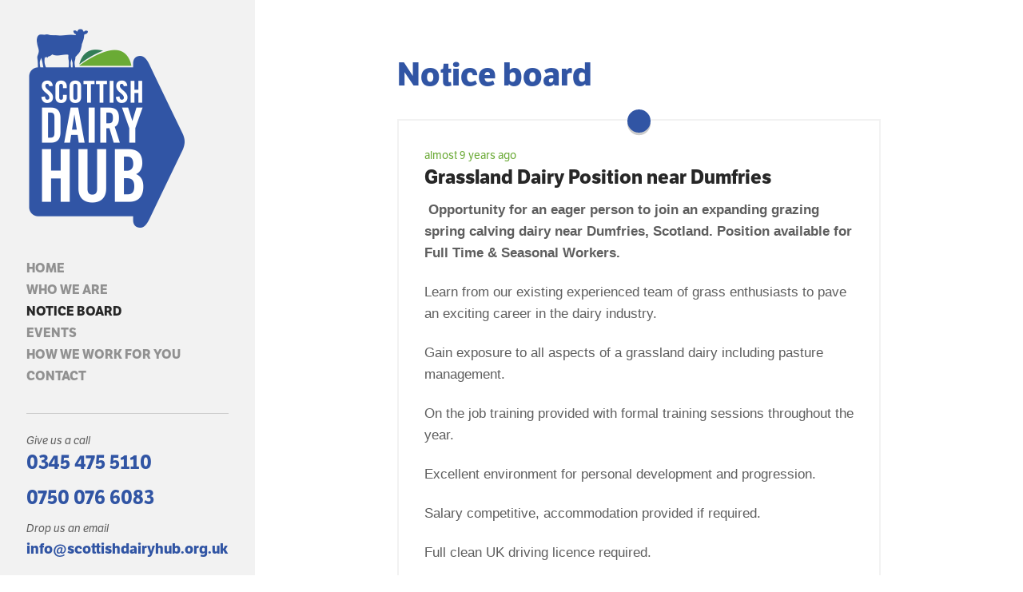

--- FILE ---
content_type: text/html; charset=utf-8
request_url: https://scottishdairyhub.org.uk/notices/grassland-dairy-position-near-dumfries
body_size: 3339
content:
<!DOCTYPE html>
<html lang='en'>
  <head>
  
              
              <title>Scottish Dairy Hub</title>
            
              
              <meta name="description" content="Scottish Dairy Hub | We act as a signposting service connecting the dairy sector throughout Scotland.">
              <meta name="keywords" content="Scottish Dairy Hub, Dairy Hub, Dairy sector, Dairy farm, Dairy farm resources">
            
            
  <meta content='text/html; charset=UTF-8' http-equiv='Content-Type'>
  <meta content='width=device-width, initial-scale=1.0' name='viewport'>
  
  <meta content='Grassland Dairy Position near Dumfries' property='og:title'>
  <meta content='Opportunity for an eager person to join an expanding grazing spring calving dairy near Dumfries, Scotland.  Position available for Full Time & Seasonal Workers.' property='og:description'>
  <meta content='https://scottishdairyhub.org.uk/notices/grassland-dairy-position-near-dumfries' property='og:url'>
  
  <meta content="https://scottish-dairy-hub-assets.s3.amazonaws.com/sites/54620d6421ba55057d000002/theme/images/sdh-social-share.jpg" property='og:image'>
  <meta content='1200' property='og:image:width'>
  <meta content='630' property='og:image:height'>
  <meta content='website' property='og:type'>
  <meta content='Scottish Dairy Hub' property='og:site_name'>
  <meta content='150994988969244' property='fb:app_id'>
  <meta content='summary_large_image' property='twitter:card'>
  <meta content='@scotdairyhub' property='twitter:site'>
  <meta content="https://scottish-dairy-hub-assets.s3.amazonaws.com/sites/54620d6421ba55057d000002/theme/images/sdh-social-share.jpg" property='twitter:image'>
  
  <link href="https://scottish-dairy-hub-assets.s3.amazonaws.com/sites/54620d6421ba55057d000002/theme/stylesheets/production/screen.css" media="screen" rel="stylesheet" type="text/css">
  
  
<script src='https://ajax.googleapis.com/ajax/libs/jquery/1.10.2/jquery.min.js' type='text/javascript'></script>


<script src='//ajax.googleapis.com/ajax/libs/jqueryui/1.10.3/jquery-ui.min.js' type='text/javascript'></script>


  <script src='//use.typekit.net/qjd2pvt.js' type='text/javascript'></script>
<script type='text/javascript'>
  try{Typekit.load();}catch(e){}
</script>

  
  <script src="https://scottish-dairy-hub-assets.s3.amazonaws.com/sites/54620d6421ba55057d000002/theme/javascripts/production/production.js" type="text/javascript" ></script>
  
</head>

  <body>
    <div id='header'>
  <a class='logo_return' href='/' title='Return to Scottish Dairy Hub homepage'>
    <img alt='Scottish Dairy Hub' src="https://scottish-dairy-hub-assets.s3.amazonaws.com/sites/54620d6421ba55057d000002/theme/images/Animated_cow.SDH.gif">
  </a>
  <nav class='primary' id='navigation'>
    <ul>
      <li class="">
        <a href='/'>Home</a>
      </li>
      <li class="">
        <a href='/who-we-are'>Who we are</a>
      </li>
      <li class="active">
        <a href='/notices'>Notice board</a>
      </li>
      <li class="">
        <a href='/events'>Events</a>
      </li>
      <li class="">
        <a href='/how-we-work-for-you'>How we work for you</a>
      </li>
      <li class="">
        <a href='/contact'>Contact</a>
      </li>
      <!-- %li{ class: "" } -->
      <!-- %a{ href: "/how-we-can-help" } How we can help -->
    </ul>
  </nav>
  <section class='contact' id='contact'>
    <h2>Give us a call</h2>
    <span class='telephone'>0345 475 5110</span>
    <span class='telephone'>0750 076 6083</span>
    <h2>Drop us an email</h2>
    <a href='mailto:info@scottishdairyhub.org.uk' id='infolink-sidebar'>info@scottishdairyhub.org.uk</a>
  </section>
  <div id='tweets'>
    <h2>
      <a href='https://twitter.com/scotdairyhub' id='twitterlink-sidebar'>@scotdairyhub</a>
    </h2>
    
    <ul>
      
      <li class='twitter'>
        <span class='date'>6 hours ago</span>
        <p>
          RT @<a class="tweet-url username" href="https://twitter.com/AHDB_Dairy" rel="nofollow">AHDB_Dairy</a>: An outline agreement has been reached for the UK to join the Comprehensive and Progressive Agreement for Trans-Pacific Part…
        </p>
      </li>
      
      <li class='twitter'>
        <span class='date'>6 hours ago</span>
        <p>
          RT @<a class="tweet-url username" href="https://twitter.com/AHDB_Dairy" rel="nofollow">AHDB_Dairy</a>: In May, GB milk production reached an estimated 1,141m litres, with daily deliveries averaging around 36.8m litres per day.…
        </p>
      </li>
      
      <li class='twitter'>
        <span class='date'>4 days ago</span>
        <p>
          Plenty of inspiring women out there in Scotland- get your entry in or nominate someone....

<a class="tweet-url hashtag" href="https://twitter.com/search?q=%23womenindairy" rel="nofollow" title="#womenindairy">#womenindairy</a>… <a href="https://t.co/BkFR9cmWur" rel="nofollow">https://t.co/BkFR9cmWur</a>
        </p>
      </li>
      
      <li class='twitter'>
        <span class='date'>6 days ago</span>
        <p>
          RT @<a class="tweet-url username" href="https://twitter.com/ruminanthw" rel="nofollow">ruminanthw</a>: TODAY we have launched a NEW <a class="tweet-url hashtag" href="https://twitter.com/search?q=%23UKDairyWelfare23" rel="nofollow" title="#UKDairyWelfare23">#UKDairyWelfare23</a> for the next 5 years.
The strategy is designed to help the industry show pro…
        </p>
      </li>
      
      <li class='twitter'>
        <span class='date'>6 days ago</span>
        <p>
          RT @<a class="tweet-url username" href="https://twitter.com/dairyuk" rel="nofollow">dairyuk</a>: How <a class="tweet-url hashtag" href="https://twitter.com/search?q=%23recyclable" rel="nofollow" title="#recyclable">#recyclable</a> are milk containers? More recyclable than you think! Watch this video for more info: <a href="https://t.co/a9JWOzDaXK" rel="nofollow">https://t.co/a9JWOzDaXK</a> #…
        </p>
      </li>
      
    </ul>
    
  </div>
</div>

    <div class='wrapper'>
      <div class='single_news_page'>
        <h1>
          <a href='/notices'>Notice board</a>
        </h1>
        <div class='single_news'>
          <span class='date'>almost 9 years ago</span>
          <h2 class='title'>Grassland Dairy Position near Dumfries</h2>
          <div class='long_text'><p align="LEFT">&nbsp;<strong>Opportunity for an eager person to join an expanding grazing spring calving dairy near Dumfries, Scotland. Position available for Full Time &amp; Seasonal Workers.</strong></p>
<p>Learn from our existing experienced team of grass enthusiasts to pave an exciting career in the dairy industry.</p>
<p>Gain exposure to all aspects of a grassland dairy including pasture management.</p>
<p>On the job training provided with formal training sessions throughout the year.</p>
<p>Excellent environment for personal development and progression.</p>
<p>Salary competitive, accommodation provided if required.</p>
<p>Full clean UK driving licence required.</p>
<p>Experience helps, a genuine interest and good work ethic essential.</p>
<p>Contact muldowneymo@gmail.com or 07926491178</p></div>
          
        </div>
        <div class='more_news'>
          <h3>More from notice board</h3>
          
          <ul class='more_news_list'>
            
            
            <li>
              <div class='date'>16 days ago</div>
              <a href="/notices/questionnaire-on-greenhouse-gas-mitigation-to-help-with-dairy-research">Questionnaire on Greenhouse Gas Mitigation to help with dairy research.</a>
            </li>
            
            
            
            <li>
              <div class='date'>21 days ago</div>
              <a href="/notices/job-opportunities-in-dumfriesshire">Job opportunities in Dumfriesshire</a>
            </li>
            
            
            
            <li>
              <div class='date'>about 1 month ago</div>
              <a href="/notices/recruitment-for-ahdb-dairy-knowledge-exchange-manager-in-scotland">Recruitment for AHDB Dairy Knowledge Exchange manager in Scotland</a>
            </li>
            
            
            
            <li>
              <div class='date'>about 1 month ago</div>
              <a href="/notices/research-project-looking-at-wearable-technology-for-cows-can-you-help">Research project looking at wearable technology for cows - can you help?</a>
            </li>
            
            
          </ul>
          
        </div>
      </div>
    </div>
    <div class='sidebar_bg'></div>
<div class='wrapper'>
  <div id='footer'>
    <div class='footer_left'>
      <p class='copy'>
        &copy; 2025 Scottish Dairy Hub Ltd, All rights reserved.
      </p>
      <p>
        Site by
        <a href='http://primate.co.uk'>Primate</a>
        |
        <a href='/privacy-policy'>Privacy Policy</a>
      </p>
    </div>
    <div class='footer_right'>
      <h2>The Dairy Hub is funded by</h2>
      <a href='http://www.scotland.gov.uk/' style='text-decoration: none;'>
        <img alt='The Scottish Government' src="https://scottish-dairy-hub-assets.s3.amazonaws.com/sites/54620d6421ba55057d000002/theme/images/our-vision/scotgov_logo.png">
      </a>
      <a href='http://www.dairyco.org.uk/'>
        <img alt='NFU Scotland' src="https://scottish-dairy-hub-assets.s3.amazonaws.com/sites/54620d6421ba55057d000002/theme/images/nfu_scotland_xs.jpg">
      </a>
    </div>
    
  </div>
</div>

<script>
  (function(i,s,o,g,r,a,m){i['GoogleAnalyticsObject']=r;i[r]=i[r]||function(){
  (i[r].q=i[r].q||[]).push(arguments)},i[r].l=1*new Date();a=s.createElement(o),
  m=s.getElementsByTagName(o)[0];a.async=1;a.src=g;m.parentNode.insertBefore(a,m)
  })(window,document,'script','//www.google-analytics.com/analytics.js','ga');
  
  ga('create', 'UA-56755534-1', 'auto');
  ga('send', 'pageview');
</script>


  </body>
</html>


--- FILE ---
content_type: text/css
request_url: https://scottish-dairy-hub-assets.s3.amazonaws.com/sites/54620d6421ba55057d000002/theme/stylesheets/production/screen.css
body_size: 67383
content:
@charset "UTF-8";a,abbr,acronym,address,applet,article,aside,audio,b,big,blockquote,body,canvas,caption,center,cite,code,dd,del,details,dfn,div,dl,dt,em,embed,fieldset,figcaption,figure,footer,form,h1,h2,h3,h4,h5,h6,header,hgroup,html,i,iframe,img,ins,kbd,label,legend,li,mark,menu,nav,object,ol,output,p,pre,q,ruby,s,samp,section,small,span,strike,strong,sub,summary,sup,table,tbody,td,tfoot,th,thead,time,tr,tt,u,ul,var,video{margin:0;padding:0;border:0;font:inherit;font-size:100%;vertical-align:baseline}html{line-height:1}ul{list-style:none}table{border-collapse:collapse;border-spacing:0}caption,td,th{text-align:left;font-weight:400;vertical-align:middle}blockquote,q{quotes:none}blockquote:after,blockquote:before,q:after,q:before{content:"";content:none}a img{border:none}audio,canvas,video{display:inline-block}audio:not([controls]){display:none;height:0}[hidden]{display:none}html{font-family:sans-serif;-webkit-text-size-adjust:100%;-ms-text-size-adjust:100%}a:focus{outline:dotted thin}a:active,a:hover{outline:0}b,strong{font-weight:700}dfn{font-style:italic}hr{height:0;-moz-box-sizing:content-box;box-sizing:content-box}mark{background:#ff0;color:#000}code,kbd,pre,samp{font-family:monospace,serif;font-size:1em}pre{white-space:pre-wrap}q{quotes:"\201C" "\201D" "\2018" "\2019"}sub,sup{position:relative;vertical-align:baseline;font-size:75%;line-height:0}sup{top:-.5em}sub{bottom:-.25em}img{border:0}svg:not(:root){overflow:hidden}figure{margin:0}legend{border:0;padding:0}article,aside,details,figcaption,figure,footer,header,hgroup,menu,nav,section{display:block}button,input,select,textarea{font-family:inherit;font-size:100%}button,input{line-height:normal}button,select{text-transform:none}button,html input[type=button],input[type=reset],input[type=submit]{-webkit-appearance:button;cursor:pointer}button[disabled],html input[disabled]{cursor:default}input[type=radio],input[type=checkbox]{-moz-box-sizing:border-box;box-sizing:border-box;padding:0}input[type=search]{-webkit-appearance:textfield;-moz-box-sizing:content-box;box-sizing:content-box}input[type=search]::-webkit-search-cancel-button,input[type=search]::-webkit-search-decoration{-webkit-appearance:none}button::-moz-focus-inner,input::-moz-focus-inner{border:0;padding:0}textarea{overflow:auto;vertical-align:top}#breakpoint_element{position:relative;z-index:62}@media only screen and (min-width:76em){#breakpoint_element{z-index:77}}@media only screen and (max-width:61em){#breakpoint_element{z-index:61}}@media only screen and (max-width:40em){#breakpoint_element{z-index:40}}.wrapper{padding-left:1.875em;padding-right:1.875em;margin:0 auto;max-width:904px}.events_page_wrapper{padding-left:1.875em;padding-right:1.875em;margin:0 auto;max-width:904px;max-width:1200px}body{font-size:16px}#campaign_form .entered_question,.header_1,.home_page p.introduction,.news_list .news_item .news .long_text h1,.single_news .long_text h1,div[class$="_page"] h1{font-family:lft-etica,sans-serif;font-size:2.5em;line-height:1.375em;font-weight:700;font-style:normal;margin:0;color:#6baa36;-webkit-font-smoothing:antialiased;-moz-osx-font-smoothing:grayscale}@media only screen and (max-width:40em){#campaign_form .entered_question,.header_1,.home_page p.introduction,.news_list .news_item .news .long_text h1,.single_news .long_text h1,div[class$="_page"] h1{font-size:1.875em;line-height:1.1em}}#campaign_form .errors .title,#campaign_form .we_can>.title,.contact_page .contact_details a,.contact_page .contact_details span,.contact_page h2,.contact_page section.callback p,.contact_page section.errors h2,.events_page .event_list>.event .title,.events_page .event_list>li .title,.header_2,.home_page h2,.how_can_we_help_page section.how_we_helped .title,.news_list .news_item .news .long_text h2,.news_list .news_item .news .title,.single_news .long_text h2,.single_news .title,.single_news_page .more_news h3,.what_we_are_upto_page h2,.work_for_you_page h2,section.contact .telephone{font-family:lft-etica,sans-serif;font-size:1.5em;line-height:1.375em;font-weight:700;font-style:normal;margin:0 0 .4583333333em;color:#272727;-webkit-font-smoothing:antialiased;-moz-osx-font-smoothing:grayscale}#navigation a,#navigation.dynamic_nav_enabled .toggle span,#tweets h2,.contact_page section.errors p,.events_page .event_list .description h2,.events_page .event_list .description h3,.header_3,.home_page section.events h3,.home_page section.news h3,.news_list .news_item .news .long_text h3,.single_news .long_text h3,.single_news_page .more_news .more_news_list a,section.contact a{font-family:lft-etica,sans-serif;font-size:1em;line-height:1.71875em;font-weight:700;font-style:normal;margin:0 0 .6875em;color:#272727;-webkit-font-smoothing:antialiased;-moz-osx-font-smoothing:grayscale;text-transform:uppercase}.contact_page .contact_details h3,.contact_page section.callback h2,.header_4,.news_list .news_item .news .long_text h4,.single_news .long_text h4,form label{font-family:lft-etica-book,sans-serif;font-size:.875em;line-height:1.5714285714em;font-weight:400;font-style:normal;margin:0;color:#5e5e5e;-webkit-font-smoothing:antialiased;-moz-osx-font-smoothing:grayscale}#tweets .date,.contact_page section.social>ul>li.facebook a,.contact_page section.social>ul>li.twitter a,.events_page .event_list .continue_reading,.events_page .event_list .organiser>.title,.header_5,.home_page section.events time,.home_page section.news time,.how_can_we_help_page section.how_we_helped .author,.how_can_we_help_page>p.author,.news_list .load_more a,.news_list .news_item .news .continue_reading,.news_list .news_item .news .date,.single_news .date,.single_news_page .attachment_link,.single_news_page .more_news .more_news_list .date,.what_we_are_upto_page section.events h3,.what_we_are_upto_page section.latest_tweets .follow>li.facebook a,.what_we_are_upto_page section.latest_tweets .follow>li.twitter a,.what_we_are_upto_page section.latest_tweets .tweet .created,.work_for_you_page section.charters>div>a,form button{font-family:lft-etica,sans-serif;font-size:.875em;line-height:1.5714285714em;font-weight:400;font-style:normal;margin:0 0 .7857142857em;color:#6baa36;-webkit-font-smoothing:antialiased;-moz-osx-font-smoothing:grayscale}#campaign_form .errors p,#campaign_form .we_can p,#campaign_form .wrong_question,#footer p,.campaign_intro p,.contact_page p,.events_page .event_list .location,.events_page .event_list .past_event_note,.events_page .event_list .start_time,.home_page .cta p,.home_page section.events .none,.home_page section.news .none,.how_can_we_help_page section.how_we_helped .text p,.how_can_we_help_page>p,.news_list .news_item .news .long_text ol,.news_list .news_item .news .long_text p,.news_list .news_item .news .long_text ul,.news_list .news_item .news .short_text,.para,.single_news .long_text ol,.single_news .long_text p,.single_news .long_text ul,.single_news .short_text,.what_we_are_upto_page section.events .tweet,.what_we_are_upto_page section.latest_tweets .tweet p,.who_we_are_page section.the_vision p,.who_we_are_page section.the_vision ul li,.work_for_you_page section.charters p,.work_for_you_page>.introduction p,.work_for_you_page>p,form input,form textarea{font-family:lft-etica-book,sans-serif;font-size:1.0625em;line-height:1.6176470588em;font-weight:400;font-style:normal;margin:0 0 1.2941176471em;color:#5e5e5e}#footer .footnotes,#tweets p,.events_page .event_list .description p,.events_page .event_list .info,.events_page .event_list .organiser li,.small_para,section.contact h2{font-family:lft-etica,sans-serif;font-size:.875em;line-height:1.5714285714em;font-weight:400;font-style:normal;margin:0 0 .7857142857em;color:#757575}#campaign_form .field label,.contact_page .message p:first-child,.contact_page p.introduction,.events_page .event_list .date,.events_page .event_list>.event.no_events p,.events_page .event_list>li.no_events p,.events_page .introduction p,.how_can_we_help_page section.question_and_answers h2,.how_can_we_help_page section.question_and_answers h3,.how_can_we_help_page>p.introduction,.large_para,.news_page.intro .introduction p,.what_we_are_upto_page>p,.who_we_are_page section.the_vision p:first-child,.work_for_you_page>.introduction p:first-child{font-family:lft-etica,sans-serif;font-size:1.375em;line-height:1.8em;font-weight:400;font-style:normal;margin:0 0 1.5em;color:#272727;-webkit-font-smoothing:antialiased;-moz-osx-font-smoothing:grayscale}@media only screen and (max-width:40em){#campaign_form .field label,.contact_page .message p:first-child,.contact_page p.introduction,.events_page .event_list .date,.events_page .event_list>.event.no_events p,.events_page .event_list>li.no_events p,.events_page .introduction p,.how_can_we_help_page section.question_and_answers h2,.how_can_we_help_page section.question_and_answers h3,.how_can_we_help_page>p.introduction,.large_para,.news_page.intro .introduction p,.what_we_are_upto_page>p,.who_we_are_page section.the_vision p:first-child,.work_for_you_page>.introduction p:first-child{font-size:1.1875em;line-height:2.0842105263em}}.action,.home_page .cta .link,.home_page section.events>a,.home_page section.news>a{font-family:lft-etica,sans-serif;font-size:1.0625em;line-height:1.2941176471em;font-weight:400;font-style:italic;margin:0;color:#3155a4}.how_can_we_help_page blockquote p,.quote,.what_we_are_upto_page>blockquote p,.who_we_are_page>blockquote p,.work_for_you_page>blockquote p{font-family:lft-etica,sans-serif;font-size:1.375em;line-height:1.8em;font-weight:400;font-style:italic;margin:0;color:#3155a4;-webkit-font-smoothing:antialiased;-moz-osx-font-smoothing:grayscale}@font-face{font-family:icomoon;src:url(https://s3-eu-west-1.amazonaws.com/scottish-dairy-hub-assets/fonts/sdh.eot?-s273h8);src:url(https://s3-eu-west-1.amazonaws.com/scottish-dairy-hub-assets/fonts/sdh.eot?#iefix-s273h8) format("embedded-opentype"),url(https://s3-eu-west-1.amazonaws.com/scottish-dairy-hub-assets/fonts/sdh.woff2?-s273h8) format("woff2"),url(https://s3-eu-west-1.amazonaws.com/scottish-dairy-hub-assets/fonts/sdh.woff?-s273h8) format("woff"),url(https://s3-eu-west-1.amazonaws.com/scottish-dairy-hub-assets/fonts/sdh.ttf?-s273h8) format("truetype"),url(https://s3-eu-west-1.amazonaws.com/scottish-dairy-hub-assets/fonts/sdh.svg?-s273h8#icomoon) format("svg");font-weight:400;font-style:normal}#tweets h2 a:before,.what_we_are_upto_page section.latest_tweets .tweet .created:before{content:"";font-family:icomoon;font-style:normal;font-weight:400;text-transform:none;-webkit-font-smoothing:antialiased;speak:none}.contact_page .contact_details>li:before{content:"";font-family:icomoon;font-style:normal;font-weight:400;text-transform:none;-webkit-font-smoothing:antialiased;speak:none}.contact_page .contact_details>li.landline:before{content:"";font-family:icomoon;font-style:normal;font-weight:400;text-transform:none;-webkit-font-smoothing:antialiased;speak:none}.contact_page .contact_details>li.email:before{content:"";font-family:icomoon;font-style:normal;font-weight:400;text-transform:none;-webkit-font-smoothing:antialiased;speak:none}.home_page section.events h2:before,.home_page section.news h2:before{content:"";font-family:icomoon;font-style:normal;font-weight:400;text-transform:none;-webkit-font-smoothing:antialiased;speak:none}.contact_page section.callback .introduction:before{content:"";font-family:icomoon;font-style:normal;font-weight:400;text-transform:none;-webkit-font-smoothing:antialiased;speak:none}.home_page section.news h2:before,.single_news_page .more_news h3:before{content:"";font-family:icomoon;font-style:normal;font-weight:400;text-transform:none;-webkit-font-smoothing:antialiased;speak:none}.single_news_page .attachment_link:before{content:"";font-family:icomoon;font-style:normal;font-weight:400;text-transform:none;-webkit-font-smoothing:antialiased;speak:none}.event_date_navigation .previous:before{content:"";font-family:icomoon;font-style:normal;font-weight:400;text-transform:none;-webkit-font-smoothing:antialiased;speak:none}.event_date_navigation .next:before{content:"";font-family:icomoon;font-style:normal;font-weight:400;text-transform:none;-webkit-font-smoothing:antialiased;speak:none}.home_page .cta .image,.how_can_we_help_page>.image,.what_we_are_upto_page>.image,.who_we_are_page>.image,.work_for_you_page>.image{position:relative;display:block;overflow:hidden;max-width:14.78125em;text-decoration:none}.home_page .cta .image img,.how_can_we_help_page>.image img,.what_we_are_upto_page>.image img,.who_we_are_page>.image img,.work_for_you_page>.image img{width:100%;vertical-align:top;border-radius:50%}.home_page .cta .image:hover,.how_can_we_help_page>.image:hover,.what_we_are_upto_page>.image:hover,.who_we_are_page>.image:hover,.work_for_you_page>.image:hover{text-decoration:none}.home_page .cta .image:before,.how_can_we_help_page>.image:before,.what_we_are_upto_page>.image:before,.who_we_are_page>.image:before,.work_for_you_page>.image:before{content:'';display:block;position:absolute;bottom:0;right:0;width:4.8125em;height:4.8125em;color:#fff;border-radius:2.40625em;background:#6baa36}.home_page .cta .image:after,.how_can_we_help_page>.image:after,.what_we_are_upto_page>.image:after,.who_we_are_page>.image:after,.work_for_you_page>.image:after{content:'*';display:block;position:absolute;bottom:.17em;right:.13em;font-size:3.7em;color:#fff}.home_page .cta.how_we_can_help .image:after,.how_can_we_help_page>.image:after{content:"";font-family:icomoon;font-style:normal;font-weight:400;text-transform:none;-webkit-font-smoothing:antialiased;speak:none}.home_page .cta.who_we_are .image:after,.what_we_are_upto_page>.image:after,.who_we_are_page>.image:after{content:"";font-family:icomoon;font-style:normal;font-weight:400;text-transform:none;-webkit-font-smoothing:antialiased;speak:none}.what_we_are_upto_page>.image:after{content:"";font-family:icomoon;font-style:normal;font-weight:400;text-transform:none;-webkit-font-smoothing:antialiased;speak:none}.home_page .cta.how_we_work_for_you .image:after,.work_for_you_page>.image:after{content:"";font-family:icomoon;font-style:normal;font-weight:400;text-transform:none;-webkit-font-smoothing:antialiased;speak:none;right:.15em}.news_list .load_more a,.work_for_you_page section.charters>div>a,form button{display:inline-block;padding:.5892857143em .8088235294em;text-decoration:none;color:#fff;appearance:none;border:none;background:#3155a4;border-radius:.2em;transition:background .4s}.news_list .load_more a:hover,.work_for_you_page section.charters>div>a:hover,form button:hover{background:#25417d}.contact_page section.social>ul>li.twitter a,.what_we_are_upto_page section.latest_tweets .follow>li.twitter a{display:inline-block;padding:.5892857143em .8088235294em;text-decoration:none;color:#fff;appearance:none;border:none;border-radius:.2em;transition:background .4s;position:relative;padding-left:2.5em;background:#769de2}.contact_page section.social>ul>li.twitter a:hover,.what_we_are_upto_page section.latest_tweets .follow>li.twitter a:hover{background:#25417d}.contact_page section.social>ul>li.twitter a:before,.what_we_are_upto_page section.latest_tweets .follow>li.twitter a:before{content:"";font-family:icomoon;font-style:normal;font-weight:400;text-transform:none;-webkit-font-smoothing:antialiased;speak:none;display:block;position:absolute;top:.35em;left:.5em;font-size:1.4em}.contact_page section.social>ul>li.facebook a,.what_we_are_upto_page section.latest_tweets .follow>li.facebook a{display:inline-block;padding:.5892857143em .8088235294em;text-decoration:none;appearance:none;border:none;border-radius:.2em;transition:background .4s;position:relative;padding-left:2.5em;margin-bottom:1.5em;color:#fff;background:#3155a4}.contact_page section.social>ul>li.facebook a:hover,.what_we_are_upto_page section.latest_tweets .follow>li.facebook a:hover{background:#25417d}.contact_page section.social>ul>li.facebook a:before,.what_we_are_upto_page section.latest_tweets .follow>li.facebook a:before{content:"";font-family:icomoon;font-style:normal;font-weight:400;text-transform:none;-webkit-font-smoothing:antialiased;speak:none;display:block;position:absolute;top:.35em;left:.5em;font-size:1.4em}.event_category_list{overflow:hidden}.event_category_list>li{font-family:lft-etica,sans-serif;font-weight:400;font-style:normal;display:block;float:left;padding:0 0 0 1em;margin:0 1.75em .6875em 0;font-size:1em;line-height:1.2;color:#6baa36;border-left:.3928571429em solid #6baa36}.event_category_list>li:last-child{margin:0}.event_category_list>li.shows{border-left-color:#BE5342;color:#BE5342}.event_category_list>li.conferences{border-left-color:#3155a4;color:#3155a4}.event_category_list>li.open-meetings{border-left-color:#365d14;color:#365d14}.event_category_list>li.other{border-left-color:#f66e42;color:#f66e42}.events_page .event_list .description ul{margin:0 0 1.375em}.events_page .event_list .description ul li{font-family:lft-etica,sans-serif;font-size:.875em;line-height:1.5714285714em;font-weight:400;font-style:normal;color:#757575;position:relative;padding:0 0 0 1.5em;margin:0}.events_page .event_list .description ul li:before{content:'';display:block;position:absolute;top:.525em;left:.45em;width:.515625em;height:.515625em;background:#6baa36;border-radius:50%}.overlaying_button{overflow:hidden;position:relative;margin:0 0 1.375em}.overlaying_button input{margin:0}.overlaying_button button{border-radius:0 .2em .2em 0;display:block;position:absolute;top:0;right:0;padding-top:.9821428571em;padding-bottom:.9821428571em}.overlaying_button .button_green{background:#6baa36}.how_can_we_help_page blockquote,.what_we_are_upto_page>blockquote,.who_we_are_page>blockquote,.work_for_you_page>blockquote{padding:2.40625em 2.0625em;border:1px solid #ccc}.how_can_we_help_page blockquote p,.what_we_are_upto_page>blockquote p,.who_we_are_page>blockquote p,.work_for_you_page>blockquote p{color:#3155a4}.how_can_we_help_page blockquote p:before,.what_we_are_upto_page>blockquote p:before,.who_we_are_page>blockquote p:before,.work_for_you_page>blockquote p:before{content:'“';display:block;float:left;position:relative;top:.2em;left:-.08em;margin:0;height:.2em;font-size:8.5em;line-height:.5em}.how_can_we_help_page blockquote header,.what_we_are_upto_page>blockquote header,.who_we_are_page>blockquote header,.work_for_you_page>blockquote header{position:relative;padding:1.375em 0 0 7.5625em;margin:0 0 1.375em;min-height:6.1875em;max-width:21.3125em}.how_can_we_help_page blockquote header .position,.how_can_we_help_page blockquote header .title,.what_we_are_upto_page>blockquote header .position,.what_we_are_upto_page>blockquote header .title,.who_we_are_page>blockquote header .position,.who_we_are_page>blockquote header .title,.work_for_you_page>blockquote header .position,.work_for_you_page>blockquote header .title{font-family:lft-etica,sans-serif;font-weight:400;font-style:normal;display:block;font-size:.75em;line-height:1.5em;color:#757575;text-transform:uppercase}.how_can_we_help_page blockquote header .title,.what_we_are_upto_page>blockquote header .title,.who_we_are_page>blockquote header .title,.work_for_you_page>blockquote header .title{color:#272727}.how_can_we_help_page blockquote header .image,.what_we_are_upto_page>blockquote header .image,.who_we_are_page>blockquote header .image,.work_for_you_page>blockquote header .image{z-index:1;position:absolute;top:0;left:0;width:6.1875em;height:6.1875em;overflow:hidden;border-radius:50%}.how_can_we_help_page blockquote header .image img,.what_we_are_upto_page>blockquote header .image img,.who_we_are_page>blockquote header .image img,.work_for_you_page>blockquote header .image img{z-index:1;width:100%}.how_can_we_help_page blockquote header .image:after,.what_we_are_upto_page>blockquote header .image:after,.who_we_are_page>blockquote header .image:after,.work_for_you_page>blockquote header .image:after{content:'';display:block;position:absolute;top:0;left:0;width:100%;height:100%;text-decoration:none;opacity:.7}@media only screen and (max-width:40em){.how_can_we_help_page blockquote,.what_we_are_upto_page>blockquote,.who_we_are_page>blockquote,.work_for_you_page>blockquote{padding:1.375em}.how_can_we_help_page blockquote header,.what_we_are_upto_page>blockquote header,.who_we_are_page>blockquote header,.work_for_you_page>blockquote header{padding:0}.how_can_we_help_page blockquote header .image,.what_we_are_upto_page>blockquote header .image,.who_we_are_page>blockquote header .image,.work_for_you_page>blockquote header .image{display:inline-block;position:relative;top:auto;left:auto;margin:0 0 .6875em}}.category_navigation{overflow:hidden}.category_navigation a{font-family:lft-etica,sans-serif;font-weight:400;font-style:normal;display:block;float:left;padding:.5892857143em 1em;margin:0 .55em .7857142857em 0;text-decoration:none;font-size:.875em;line-height:1.5714285714em;color:#757575;border:.15em solid #757575;border-radius:.3em;transition:background .4s,color .4s}.category_navigation a.active,.category_navigation a:hover{color:#fff;background:#757575}.category_navigation a:last-child{margin-right:0}@media only screen and (max-width:40em){.category_navigation a{display:inline-block;float:none}}body{position:relative;height:100%;padding-left:19.9375em}body #header{z-index:2;width:19.9375em}body .sidebar_bg{z-index:1;display:block;position:fixed;left:0;top:0;bottom:0;width:19.9375em;background:#f2f2f2}@media only screen and (max-width:61em){body{padding-left:0}body #header{width:auto}body .sidebar_bg{display:none}}#header{position:absolute!important;top:0;left:0;padding:2.0625em}#header .logo_return{display:block;margin:0 0 2.0625em}#header .logo_return img{display:block;width:80%}@media only screen and (max-width:61em){#header{position:relative!important;top:auto;left:auto;padding:0}#header .logo_return{z-index:2;position:relative;padding:1.375em 0;margin:0 auto;width:7.5625em}#header .logo_return img{width:100%}#header:before{content:'';z-index:1;display:block;position:absolute;top:0;left:0;width:100%;height:12.375em;background:#f2f2f2}}#navigation{padding-bottom:2.0625em;border-bottom:1px solid #ccc}#navigation a{text-decoration:none;color:#919191}#navigation a:hover,#navigation li.active a{color:#272727}@media only screen and (max-width:61em){#navigation{padding-top:2.0625em;border-bottom:none}#navigation li{text-align:center}}#navigation.dynamic_nav_enabled{position:relative;padding:3.4375em 0 0;transition:background .4s}#navigation.dynamic_nav_enabled ul{padding-bottom:2.0625em;margin-bottom:2.0625em;border-bottom:2px solid #f2f2f2}#navigation.dynamic_nav_enabled .toggle{display:block;position:absolute;top:0;left:0;margin:0;width:100%;text-align:center}#navigation.dynamic_nav_enabled .toggle span{display:inline-block;padding:.34375em 1em;color:#fff;background:#6baa36;transition:all .4s}#navigation.dynamic_nav_enabled .toggle span:hover{background:#53832a}.campaign #navigation.dynamic_nav_enabled ul{border-bottom:none}.campaign #navigation.dynamic_nav_enabled.active{background:#fff}div[class$="_page"]{padding-top:4.125em;margin-bottom:8.9375em}div[class$="_page"] h1{margin:0 0 .6875em;color:#3155a4}div[class$="_page"]>header{margin:0 auto;width:71.6814159292%}@media only screen and (max-width:61em){div[class$="_page"]{padding-top:2.75em}}@media only screen and (max-width:40em){div[class$="_page"]{padding-top:1.375em;margin-bottom:0}div[class$="_page"] h1{margin:0 0 .44em;font-size:2.5em;line-height:1.1em}div[class$="_page"]>header{width:100%}}section.contact{padding:1.375em 0;margin-bottom:1.375em;border-bottom:1px solid #ccc}section.contact h2{margin:0;font-style:italic;color:#5e5e5e}section.contact a{font-size:1.125em;text-transform:none;text-decoration:none;color:#3155a4}section.contact .telephone{display:block;margin-bottom:.4583333333em;color:#3155a4}@media only screen and (max-width:61em){section.contact{text-align:center}}section.contact.cloned{padding:2.0625em 0;margin:0;text-align:center;border-bottom:none;border-top:2px solid #f2f2f2}#tweets h2{font-size:1.125em;text-transform:lowercase}#tweets h2 a{position:relative;padding-left:1.8em;text-decoration:none}#tweets h2 a:before{display:block;position:absolute;top:-.06em;left:0;font-size:1.5em}#tweets .date{display:block;margin:0 0 .34375em}#tweets>ul>li{display:none}#tweets>ul>li:first-child{display:block}@media only screen and (max-width:61em){#tweets{display:none}}#footer{padding:2.0625em 0 1.375em;text-align:center;border-top:2px solid #f2f2f2}#footer p{font-weight:500;color:#272727}#footer p a{color:#272727}#footer .copy{margin-bottom:0}#footer .footnotes{width:100%;clear:both}#footer .footer_right{margin-bottom:1.4em}#footer .footer_right img:first-child{margin-right:.8em}@media only screen and (min-width:52em){#footer .footer_left{float:left;text-align:left}#footer .footer_right{float:right}}@media only screen and (min-width:61em){#footer .footer_left{text-align:center;float:none}#footer .footer_right{float:none}}@media only screen and (min-width:70em){#footer .footer_left{float:left;text-align:left}#footer .footer_right{float:right}}.css_flip_enabled{-webkit-perspective:450;perspective:450}.css_flip_enabled .flipper{position:relative;transition:.6s;transform-style:preserve-3d;-webkit-transition:.4s;-webkit-transform-style:preserve-3d;-o-transition:.4s;-ms-transition:all .4s linear}.css_flip_enabled .front{backface-visibility:hidden;-webkit-backface-visibility:hidden;-moz-backface-visibility:hidden;-ms-backface-visibility:hidden;z-index:2;position:relative}.css_flip_enabled .back{backface-visibility:hidden;-webkit-backface-visibility:hidden;-webkit-backface-visibility:hidden;-moz-backface-visibility:hidden;-ms-backface-visibility:hidden;display:block;position:absolute;top:0;left:0}.no-backface-visibility .css_flip_enabled .back,.no-csstransforms3d .css_flip_enabled .back,html[data-useragent*='MSIE 10.0'] .css_flip_enabled .back{display:none}.css_flip_enabled .back{transform:rotateY(180deg);-webkit-transform:rotateY(180deg);-moz-transform:rotateY(180deg);-o-transform:rotateY(180deg);-ms-transform:rotateY(180deg)}.css_flip_enabled.activated .flipper{transform:rotateY(180deg);-webkit-transform:rotateY(180deg);-moz-transform:rotateY(180deg);-o-transform:rotateY(180deg)}.css_flip_enabled.activated .back,.css_flip_enabled.activated .front{-ms-transform:rotateY(180deg)}.css_flip_enabled.activated .back{-ms-transform:rotateY(360deg);z-index:4}*{-moz-box-sizing:border-box;box-sizing:border-box}a{color:#3155a4}form input,form textarea{padding:.4852941176em .8088235294em;width:100%;border:2px solid #f2f2f2;border-radius:.2em;appearance:none;outline:0}form textarea{min-height:10.3529411765em;max-width:100%}form .field{margin:0 0 .6875em}.home_page{overflow:hidden}.home_page p.introduction{margin-bottom:1.65em;text-align:center;color:#272727}.home_page .cta{float:left;width:28.3185840708%;margin-left:4.203539823%;margin-bottom:4.8125em;text-align:center}.home_page .cta:first-child{margin-left:0}.home_page .cta .image{margin:0 0 2.75em;width:100%}.home_page .cta:first-of-type{margin-left:0}@media only screen and (max-width:76em){.home_page .cta{float:none;width:auto;position:relative;padding:2.75em 0 0 16.5em;margin:4.125em auto 0;min-height:13.75em;max-width:34.375em;text-align:left}.home_page .cta .image{position:absolute;top:0;left:0;width:13.75em}.home_page .cta:first-of-type{margin-top:0;margin-left:auto}}@media only screen and (max-width:40em){.home_page .cta{padding:2.75em 0;margin-top:0;max-width:none;min-height:none;text-align:center;border-top:2px solid #f2f2f2}.home_page .cta p{margin-left:auto;margin-right:auto;max-width:18.1176470588em}.home_page .cta .image{position:relative;top:auto;left:auto;margin:0 auto 1.375em;width:auto;max-width:13.75em}.home_page .cta:first-of-type{border-top:2px solid #f2f2f2}}.home_page section.events,.home_page section.news{float:left;width:44.5796460177%;margin-left:4.203539823%;padding:1.375em 0 0;border-top:2px solid #f2f2f2}.home_page section.events:first-child,.home_page section.news:first-child{margin-left:0}.home_page section.events h2,.home_page section.news h2{position:relative;padding-left:1.5em;margin-bottom:.9166666667em;color:#6baa36}.home_page section.events h2:before,.home_page section.news h2:before{display:block;position:absolute;top:0;left:-.15em;font-size:1.8em}.home_page section.events h3,.home_page section.news h3{margin:0}.home_page section.events h3 a,.home_page section.news h3 a{color:#272727;text-decoration:none}.home_page section.events h3 a:hover,.home_page section.news h3 a:hover{color:#3155a4}.home_page section.events ol,.home_page section.news ol{list-style:none}.home_page section.events ol>li,.home_page section.news ol>li{margin:0 0 1.375em}.home_page section.events ol>li.conferences time,.home_page section.news ol>li.conferences time{color:#3155a4}.home_page section.events ol>li.open-meetings time,.home_page section.news ol>li.open-meetings time{color:#365d14}.home_page section.events ol>li.other time,.home_page section.news ol>li.other time{color:#f66e42}.home_page section.events ol>li.shows time,.home_page section.news ol>li.shows time{color:#BE5342}.home_page section.events ol>li.grey time,.home_page section.news ol>li.grey time{color:#757575}.home_page section.events ol>li.blue time,.home_page section.news ol>li.blue time{color:#3155a4}.home_page section.events .none,.home_page section.news .none{margin:0}@media only screen and (max-width:76em){.home_page section.events,.home_page section.news{float:none;width:auto;margin:4.125em auto 0;max-width:34.375em}}@media only screen and (max-width:40em){.home_page section.events,.home_page section.news{margin:0 auto 4.125em}}.home_page section.events{margin-left:0}@media only screen and (max-width:76em){.home_page section.events{margin-left:auto}}@media only screen and (max-width:40em){.home_page section.events{margin-top:1.375em}}@media only screen and (max-width:61em){.home_page{padding-top:2.75em}.home_page p.introduction{margin-bottom:1.925em}}@media only screen and (max-width:40em){.home_page{padding-top:.6875em;margin-bottom:4.125em}}.campaign{height:100%;background:#3155a4}.campaign body{height:100%}.campaign .campaign_content{height:100%;background:#3155a4}@media only screen and (max-height:54.375em){.campaign .campaign_content{padding-bottom:3.4375em;height:auto}}@media only screen and (max-width:61em){.campaign .campaign_content{padding-bottom:3.4375em;height:auto}}.campaign .footer{overflow:hidden;background:#fff}.campaign_intro{margin-bottom:2.0625em;text-align:center}.campaign_intro p{margin:0 auto;max-width:44em;color:#fff}.campaign_intro .title{font-family:ff-market-web;font-weight:400;font-style:normal;font-size:3.4375em;line-height:1.2727272727em;color:#90d64c}@media only screen and (min-width:40em){.campaign_intro .title{font-size:5.9375em;line-height:1.3368421053em}}.bottles{top:-3em;padding-bottom:2.0625em}.bottles .bottle{display:block;position:relative;margin:0 auto;width:17em}.bottles .bottle img{width:100%}.bottles .bottle span{font-family:lft-etica,sans-serif;font-weight:400;font-style:italic;display:block;position:absolute;top:50%;left:0;padding:0 1.6em;text-align:center;font-size:1.5em;line-height:1.3;color:#fff}.bottles .bottle span.large{padding:0 2.1em;font-size:1.3em}.bottles .bottle .inner{position:relative;margin:0 auto;width:17em}.bottles .bottle:hover{-webkit-animation-duration:1.25s;animation-duration:1.25s;-webkit-animation-name:shake-rotate;animation-name:shake-rotate;-webkit-animation-timing-function:ease-in-out;animation-timing-function:ease-in-out}.bottles.bottle_lineup_enabled .bottle{transition:all .8s cubic-bezier(.42,0,1,1)}.bottles.bottle_lineup_enabled .bottle img{transition:width .8s cubic-bezier(.42,0,1,1)}.bottles.bottle_lineup_enabled .bottle .inner{transition:all .8s cubic-bezier(.42,0,1,1)}.bottles.bottle_lineup_enabled.css_transitions_disabled .bottle,.bottles.bottle_lineup_enabled.css_transitions_disabled .bottle .inner,.bottles.bottle_lineup_enabled.css_transitions_disabled .bottle img{transition:none}@media only screen and (max-width:76em){.bottles .bottle{width:15em}.bottles .bottle span{padding:0 1em 0 1.4em;font-size:1.3em}.bottles .bottle .inner{width:15em}}@media only screen and (max-width:61em){.bottles{top:0}}@media only screen and (max-width:40em){.bottles{display:none}}#campaign_form{padding:3.4375em 0 10.3125em;min-height:100%;background:#fff}#campaign_form textarea:focus{border-color:#6baa36}#campaign_form .title{font-family:ff-market-web;font-weight:400;font-style:normal;display:block;margin-bottom:.6666666667em;font-size:2.0625em;line-height:1.3333333333em;color:#3155a4}#campaign_form .field{overflow:hidden;max-width:32em}#campaign_form .field label{display:block;float:left;padding:.5em 0 0;width:30%;color:#3155a4}#campaign_form .field input{float:right;width:68%;border:none;border-bottom:2px solid #f2f2f2;border-radius:0}#campaign_form .field input:focus{border-bottom-color:#6baa36}#campaign_form .entered_question{display:block;margin:0 0 .55em;color:#272727}#campaign_form .we_can{margin-bottom:1.375em}#campaign_form .we_can p{max-width:35em;color:#5e5e5e}#campaign_form .we_can>.title{color:#3155a4}#campaign_form .wrong_question{padding-left:1.5em;color:#3155a4}#campaign_form .errors{margin:0 0 1.375em}#campaign_form .errors p{margin:0;color:#BE5342}#campaign_form .errors .title{color:#BE5342}@media only screen and (max-width:61em){#campaign_form{padding-bottom:5.5em}#campaign_form button{margin:2.3571428571em 0 1.5714285714em}#campaign_form .field{margin-bottom:1.375em}#campaign_form .field input,#campaign_form .field label{float:none;padding-left:0;margin:0;width:100%}#campaign_form .field label{padding-top:0}#campaign_form .wrong_question{display:block;padding-left:0;margin:0 0 .6470588235em}}#campaign_simple_form .overlaying_button{margin:0 auto 3.4375em;max-width:35em}@-webkit-keyframes shake-rotate{4%{-webkit-transform:translate(0,0) rotate(.5deg);transform:translate(0,0) rotate(.5deg)}8%{-webkit-transform:translate(0,0) rotate(-5.5deg);transform:translate(0,0) rotate(-5.5deg)}16%{-webkit-transform:translate(0,0) rotate(.5deg);transform:translate(0,0) rotate(.5deg)}20%{-webkit-transform:translate(0,0) rotate(1.5deg);transform:translate(0,0) rotate(1.5deg)}24%{-webkit-transform:translate(0,0) rotate(-1.5deg);transform:translate(0,0) rotate(-1.5deg)}28%{-webkit-transform:translate(0,0) rotate(-4.5deg);transform:translate(0,0) rotate(-4.5deg)}32%,36%{-webkit-transform:translate(0,0) rotate(3.5deg);transform:translate(0,0) rotate(3.5deg)}40%{-webkit-transform:translate(0,0) rotate(4.5deg);transform:translate(0,0) rotate(4.5deg)}42%{-webkit-transform:translate(0,0) rotate(1.5deg);transform:translate(0,0) rotate(1.5deg)}44%{-webkit-transform:translate(0,0) rotate(3.5deg);transform:translate(0,0) rotate(3.5deg)}48%{-webkit-transform:translate(0,0) rotate(-1.5deg);transform:translate(0,0) rotate(-1.5deg)}50%{-webkit-transform:translate(0,0) rotate(-3.5deg);transform:translate(0,0) rotate(-3.5deg)}54%{-webkit-transform:translate(0,0) rotate(-2.5deg);transform:translate(0,0) rotate(-2.5deg)}58%{-webkit-transform:translate(0,0) rotate(7.5deg);transform:translate(0,0) rotate(7.5deg)}62%{-webkit-transform:translate(0,0) rotate(2.5deg);transform:translate(0,0) rotate(2.5deg)}64%{-webkit-transform:translate(0,0) rotate(7.5deg);transform:translate(0,0) rotate(7.5deg)}68%{-webkit-transform:translate(0,0) rotate(-1.5deg);transform:translate(0,0) rotate(-1.5deg)}72%{-webkit-transform:translate(0,0) rotate(4.5deg);transform:translate(0,0) rotate(4.5deg)}76%{-webkit-transform:translate(0,0) rotate(-3.5deg);transform:translate(0,0) rotate(-3.5deg)}80%{-webkit-transform:translate(0,0) rotate(-5.5deg);transform:translate(0,0) rotate(-5.5deg)}84%{-webkit-transform:translate(0,0) rotate(3.5deg);transform:translate(0,0) rotate(3.5deg)}88%{-webkit-transform:translate(0,0) rotate(-1.5deg);transform:translate(0,0) rotate(-1.5deg)}92%{-webkit-transform:translate(0,0) rotate(7.5deg);transform:translate(0,0) rotate(7.5deg)}86%{-webkit-transform:translate(0,0) rotate(6.5deg);transform:translate(0,0) rotate(6.5deg)}0%,100%{-webkit-transform:translate(0,0) rotate(0);transform:translate(0,0) rotate(0)}}@keyframes shake-rotate{4%{-webkit-transform:translate(0,0) rotate(.5deg);transform:translate(0,0) rotate(.5deg)}8%{-webkit-transform:translate(0,0) rotate(-5.5deg);transform:translate(0,0) rotate(-5.5deg)}16%{-webkit-transform:translate(0,0) rotate(.5deg);transform:translate(0,0) rotate(.5deg)}20%{-webkit-transform:translate(0,0) rotate(1.5deg);transform:translate(0,0) rotate(1.5deg)}24%{-webkit-transform:translate(0,0) rotate(-1.5deg);transform:translate(0,0) rotate(-1.5deg)}28%{-webkit-transform:translate(0,0) rotate(-4.5deg);transform:translate(0,0) rotate(-4.5deg)}32%,36%{-webkit-transform:translate(0,0) rotate(3.5deg);transform:translate(0,0) rotate(3.5deg)}40%{-webkit-transform:translate(0,0) rotate(4.5deg);transform:translate(0,0) rotate(4.5deg)}42%{-webkit-transform:translate(0,0) rotate(1.5deg);transform:translate(0,0) rotate(1.5deg)}44%{-webkit-transform:translate(0,0) rotate(3.5deg);transform:translate(0,0) rotate(3.5deg)}48%{-webkit-transform:translate(0,0) rotate(-1.5deg);transform:translate(0,0) rotate(-1.5deg)}50%{-webkit-transform:translate(0,0) rotate(-3.5deg);transform:translate(0,0) rotate(-3.5deg)}54%{-webkit-transform:translate(0,0) rotate(-2.5deg);transform:translate(0,0) rotate(-2.5deg)}58%{-webkit-transform:translate(0,0) rotate(7.5deg);transform:translate(0,0) rotate(7.5deg)}62%{-webkit-transform:translate(0,0) rotate(2.5deg);transform:translate(0,0) rotate(2.5deg)}64%{-webkit-transform:translate(0,0) rotate(7.5deg);transform:translate(0,0) rotate(7.5deg)}68%{-webkit-transform:translate(0,0) rotate(-1.5deg);transform:translate(0,0) rotate(-1.5deg)}72%{-webkit-transform:translate(0,0) rotate(4.5deg);transform:translate(0,0) rotate(4.5deg)}76%{-webkit-transform:translate(0,0) rotate(-3.5deg);transform:translate(0,0) rotate(-3.5deg)}80%{-webkit-transform:translate(0,0) rotate(-5.5deg);transform:translate(0,0) rotate(-5.5deg)}84%{-webkit-transform:translate(0,0) rotate(3.5deg);transform:translate(0,0) rotate(3.5deg)}88%{-webkit-transform:translate(0,0) rotate(-1.5deg);transform:translate(0,0) rotate(-1.5deg)}92%{-webkit-transform:translate(0,0) rotate(7.5deg);transform:translate(0,0) rotate(7.5deg)}86%{-webkit-transform:translate(0,0) rotate(6.5deg);transform:translate(0,0) rotate(6.5deg)}0%,100%{-webkit-transform:translate(0,0) rotate(0);transform:translate(0,0) rotate(0)}}.who_we_are_page>blockquote{margin-bottom:2.0625em}.who_we_are_page>.image{margin:0 auto 2.75em}.who_we_are_page .title{margin-top:.6875em}@media only screen and (max-width:40em){.who_we_are_page .title{margin-top:0}}.who_we_are_page section.the_vision{margin:0 auto 4.125em;width:71.6814159292%}.who_we_are_page section.the_vision ul{margin:0 0 1.375em}.who_we_are_page section.the_vision ul li{font-size:16px;position:relative;padding:0 0 0 2em;margin:0 0 .6470588235em}.who_we_are_page section.the_vision ul li:before{content:'';display:block;position:absolute;top:.45em;left:.45em;width:.6875em;height:.6875em;background:#6baa36;border-radius:50%}@media only screen and (max-width:40em){.who_we_are_page section.the_vision{width:100%}}.who_we_are_page section.funding{position:relative;padding:2.0625em 0 0;margin:0 0 4.125em}.who_we_are_page section.funding h2{font-family:lft-etica-book,sans-serif;font-weight:400;font-style:normal;font-style:italic;font-size:1.0625em;line-height:1.2941176471em;color:#919191;text-align:center}.who_we_are_page section.funding ul{margin:1.375em 0 0;text-align:center}.who_we_are_page section.funding ul img{vertical-align:top}.who_we_are_page section.funding ul li{display:inline-block;padding:0 0 0 1.375em;margin:0 0 0 1.375em;border-left:1px solid #f2f2f2}.who_we_are_page section.funding ul li:first-child{padding-left:0;margin-left:0;border-left:none}@media only screen and (max-width:40em){.who_we_are_page section.funding ul li{display:block;padding:0;margin:0 0 1.375em;border:none}.who_we_are_page section.funding ul li img{max-width:100%}.who_we_are_page section.funding ul li:last-child{margin-bottom:0}}.contact_page{margin-left:auto;margin-right:auto;max-width:71.6814159292%}.contact_page p.introduction{margin-top:-1.5em;margin-bottom:2.5em}@media only screen and (max-width:40em){.contact_page p.introduction{margin-top:-.6470588235em}}.contact_page .contact_details h3{font-size:1em;line-height:1.1578947368em}.contact_page .contact_details a,.contact_page .contact_details span{text-decoration:none;color:#3155a4}.contact_page .contact_details a:hover{text-decoration:underline}.contact_page .contact_details>li{position:relative;padding:1.03125em 0 0 7.5625em;margin:0 0 2.0625em;min-height:5.5em}.contact_page .contact_details>li:before{display:block;position:absolute;top:0;left:0;padding-top:11px;width:88px;height:77px;text-align:center;font-size:4em;color:#fff;background:#3155a4;border-radius:44px}@media only screen and (max-width:40em){.contact_page .contact_details a{font-family:lft-etica,sans-serif;font-size:.875em;line-height:1.5714285714em;font-style:normal;margin:0 0 .7857142857em;font-weight:700;color:#3155a4}.contact_page .contact_details>li{padding:.6875em 0 0 4.8125em;overflow:hidden;word-wrap:break-word}.contact_page .contact_details>li:before{padding-top:11px;width:63.8px;height:52.8px;font-size:2.5em;border-radius:44px}}.contact_page section.social{padding-top:2.0625em;margin-top:2.0625em;border-top:2px solid #f2f2f2}.contact_page section.social>ul{overflow:hidden;text-align:center}.contact_page section.social>ul>li{display:inline;margin:0 0 0 1.375em}.contact_page section.social>ul>li:first-child{margin-left:0}@media only screen and (max-width:29em){.contact_page section.social>ul>li{float:none;width:100%;margin:1.375em 0 0}.contact_page section.social>ul>li:first-child{margin-top:0}}.contact_page .message{margin:0 0 2.0625em}.contact_page section.errors{padding:0 0 4.125em;margin:0 0 4.125em;border-bottom:2px solid #f2f2f2}.contact_page section.errors h2{color:#BE5342}.contact_page section.errors p{position:relative;padding-left:6.1875em;text-transform:capitalize;color:#5e5e5e}.contact_page section.errors p span{display:block}.contact_page section.errors p strong{position:absolute;top:0;left:0;font-weight:700;color:#272727}.contact_page section.callback h2{padding-top:.7857142857em;font-size:1em;line-height:1.1578947368em}.contact_page section.callback p{margin-bottom:2.5882352941em;text-decoration:none;color:#3155a4}.contact_page section.callback .introduction{position:relative;padding-left:7.5625em}.contact_page section.callback .introduction:before{display:block;position:absolute;top:0;left:0;padding-top:11px;width:88px;height:77px;text-align:center;font-size:4em;color:#fff;background:#3155a4;border-radius:44px}@media only screen and (max-width:40em){.contact_page section.callback .introduction{padding:0}.contact_page section.callback .introduction:before{display:none}}@media only screen and (max-width:40em){.contact_page{max-width:100%}}.work_for_you_page>p{margin:0 auto;width:71.6814159292%}@media only screen and (max-width:40em){.work_for_you_page>p{width:100%}}.work_for_you_page>.introduction{margin:0 auto 2.0625em;width:71.6814159292%}@media only screen and (max-width:40em){.work_for_you_page>.introduction{width:100%}}.work_for_you_page>.image{margin:0 auto 2.75em}.work_for_you_page>blockquote{margin-top:4.125em}.work_for_you_page section.charters{overflow:hidden;margin:0 0 3.4375em;text-align:center}.work_for_you_page section.charters h2{margin-bottom:.9166666667em}.work_for_you_page section.charters p{margin-bottom:1.2941176471em}.work_for_you_page section.charters>div{float:left;padding:2.0625em;margin:0 0 0 4.20354%;width:47.89823%;background:#f2f2f2}.work_for_you_page section.charters>div:first-child{margin-left:0}.work_for_you_page section.charters>div>a{margin:0}@media only screen and (max-width:40em){.work_for_you_page section.charters>div{float:none;width:100%;margin:2.0625em 0 0}.work_for_you_page section.charters>div:first-child{margin-top:0}}.what_we_are_upto_page>blockquote{margin-top:6.1875em}.what_we_are_upto_page h2{margin-bottom:.9166666667em}.what_we_are_upto_page>p{margin:0 auto 3em;width:71.6814159292%}.what_we_are_upto_page>p a{color:#6baa36}@media only screen and (max-width:40em){.what_we_are_upto_page>p{width:100%}}.what_we_are_upto_page>.image{margin:0 auto 2.75em}.what_we_are_upto_page section.events{padding:2.75em;margin:0 auto 7.5625em;width:71.6814159292%;border:2px solid #f2f2f2}.what_we_are_upto_page section.events>ul>li{padding:1.375em 0 0;margin:1.375em 0 0;border-top:2px solid #f2f2f2}.what_we_are_upto_page section.events>ul>li:first-child{margin-top:0}.what_we_are_upto_page section.events .tweet a{text-decoration:none;font-weight:700}@media only screen and (max-width:40em){.what_we_are_upto_page section.events{padding:1.375em;margin-bottom:3.4375em;width:100%}}.what_we_are_upto_page section.latest_tweets{margin:0 auto;width:71.6814159292%}.what_we_are_upto_page section.latest_tweets h2{margin-left:1.8333333333em}.what_we_are_upto_page section.latest_tweets .tweets{padding-bottom:.6875em;border-bottom:2px solid #f2f2f2}.what_we_are_upto_page section.latest_tweets .tweets>li{padding:1.375em 0 0;margin:1.375em 0 0;border-top:2px solid #f2f2f2}.what_we_are_upto_page section.latest_tweets .tweets>li:first-child{margin-top:0}.what_we_are_upto_page section.latest_tweets .tweet{padding:0 2.75em}.what_we_are_upto_page section.latest_tweets .tweet a{text-decoration:none;font-weight:700}.what_we_are_upto_page section.latest_tweets .tweet .created{display:block;position:relative;color:#3155a4}.what_we_are_upto_page section.latest_tweets .tweet .created:before{display:block;position:absolute;top:-.1em;left:-1.4em;font-size:1.4em}.what_we_are_upto_page section.latest_tweets .follow{margin:1.375em 0 0;text-align:center}.what_we_are_upto_page section.latest_tweets .follow>li{display:inline;position:relative;margin:0 0 0 1.375em}.what_we_are_upto_page section.latest_tweets .follow>li:first-child{margin-left:0}@media only screen and (max-width:40em){.what_we_are_upto_page section.latest_tweets{width:100%}.what_we_are_upto_page section.latest_tweets h2{margin-left:.9166666667em}.what_we_are_upto_page section.latest_tweets .tweet{padding:0 1.375em}.what_we_are_upto_page section.latest_tweets .tweet .created{padding-left:2em}.what_we_are_upto_page section.latest_tweets .tweet .created:before{left:0}}@media only screen and (max-width:31.25em){.what_we_are_upto_page section.latest_tweets .follow>li{display:block;margin-left:0}}.how_can_we_help_page>.image{margin:0 auto 2.75em}.how_can_we_help_page>p{margin:0 auto;width:71.6814159292%}.how_can_we_help_page>p strong{color:#3155a4}.how_can_we_help_page>p.introduction{margin:0 auto 1.5em}.how_can_we_help_page>p.author{margin:1.5714285714em auto 0;text-transform:uppercase}.how_can_we_help_page>p+p{margin-bottom:1.2941176471em}@media only screen and (max-width:40em){.how_can_we_help_page>p,.how_can_we_help_page>p.author{width:100%}}.how_can_we_help_page section.question_and_answers{padding:2.75em 0 1.375em;text-align:center}.how_can_we_help_page section.question_and_answers:after{content:"";display:table;clear:both}.how_can_we_help_page section.question_and_answers h2,.how_can_we_help_page section.question_and_answers h3{margin:0 0 1em;color:#3155a4;text-transform:uppercase}.how_can_we_help_page section.question_and_answers .toggle,.how_can_we_help_page section.question_and_answers p{font-family:lft-etica,sans-serif;font-weight:700;font-style:normal;font-size:1em;line-height:1.625em;color:#3155a4}.how_can_we_help_page section.question_and_answers>div{float:left;position:relative;margin:0 0 2.0625em 4.20354%;width:47.89823%}.how_can_we_help_page section.question_and_answers>div .answer,.how_can_we_help_page section.question_and_answers>div .question{padding:2.75em 2.0625em 6.1875em;height:24.0625em;width:100%;background:#f2f2f2}.how_can_we_help_page section.question_and_answers>div .answer h2,.how_can_we_help_page section.question_and_answers>div .answer h3,.how_can_we_help_page section.question_and_answers>div .answer p,.how_can_we_help_page section.question_and_answers>div .question h2,.how_can_we_help_page section.question_and_answers>div .question h3,.how_can_we_help_page section.question_and_answers>div .question p{z-index:3;position:relative}.how_can_we_help_page section.question_and_answers>div .answer .toggle,.how_can_we_help_page section.question_and_answers>div .question .toggle{display:block;position:absolute;bottom:2.0625em;left:0;width:100%;text-decoration:none}.how_can_we_help_page section.question_and_answers>div .answer .toggle span,.how_can_we_help_page section.question_and_answers>div .question .toggle span{position:relative;text-transform:lowercase;font-weight:400;color:#3155a4}.how_can_we_help_page section.question_and_answers>div .answer .toggle span:after,.how_can_we_help_page section.question_and_answers>div .question .toggle span:after{content:'';display:block;position:absolute;bottom:-.5em;left:0;width:100%;height:.15em;background:#3155a4}.how_can_we_help_page section.question_and_answers>div .question{padding-top:5.5em}.how_can_we_help_page section.question_and_answers>div .answer .toggle span,.how_can_we_help_page section.question_and_answers>div .answer p{color:#6baa36}.how_can_we_help_page section.question_and_answers>div .answer .toggle span:after{background:#6baa36}.how_can_we_help_page section.question_and_answers>div:first-child,.how_can_we_help_page section.question_and_answers>div:nth-child(2n+3){margin-left:0}.how_can_we_help_page section.question_and_answers>div.fade_enabled{background:#f2f2f2}@media only screen and (min-width:61em) and (max-width:76em){.how_can_we_help_page section.question_and_answers>div{float:none;width:auto;margin-left:0;-webkit-perspective:1000;perspective:1000}.how_can_we_help_page section.question_and_answers>div .answer,.how_can_we_help_page section.question_and_answers>div .question{height:16.5em}.how_can_we_help_page section.question_and_answers>div .question{padding-top:2.75em}}@media only screen and (max-width:51.5625em){.how_can_we_help_page section.question_and_answers>div{float:none;width:auto;margin-left:0;-webkit-perspective:1000;perspective:1000}.how_can_we_help_page section.question_and_answers>div .answer,.how_can_we_help_page section.question_and_answers>div .question{height:17.1875em}}@media only screen and (max-width:40em){.how_can_we_help_page section.question_and_answers>div{float:none;margin:2.0625em 0 0;width:100%;-webkit-perspective:480;perspective:480}.how_can_we_help_page section.question_and_answers>div .answer,.how_can_we_help_page section.question_and_answers>div .question{padding:1.375em 1.03125em;height:26.8125em;min-height:100%}.how_can_we_help_page section.question_and_answers>div .question{padding-top:5.5em}.how_can_we_help_page section.question_and_answers>div:first-child{margin-top:0}}.how_can_we_help_page section.how_we_helped{margin:2.75em auto 4.125em;width:71.6814159292%;border-top:2px solid #f2f2f2}.how_can_we_help_page section.how_we_helped>ul>li{position:relative;margin-top:4.125em}.how_can_we_help_page section.how_we_helped .text{position:relative}.how_can_we_help_page section.how_we_helped .text:before{font-family:lft-etica,sans-serif;font-weight:400;font-style:normal;content:"\“";display:block;position:absolute;top:-.08em;left:-.4em;font-size:12em;color:#6baa36}.how_can_we_help_page section.how_we_helped .author{text-transform:uppercase}@media only screen and (max-width:40em){.how_can_we_help_page section.how_we_helped{width:100%}.how_can_we_help_page section.how_we_helped .text:before{position:relative;float:left;top:-.06em;left:-.05em;height:44px;font-size:9.5em}}.events_page{margin:0 auto;width:93.3628318584%}.events_page .introduction{margin-bottom:5.5em}.events_page .introduction p a{text-decoration:none;color:#3155a4}.events_page .introduction p a:hover{text-decoration:underline}.events_page .introduction p.grey{color:#757575}.events_page .introduction p:last-child{margin-bottom:0}.events_page .event_category_list{margin:2.0625em 0 6.875em}.events_page .event_list>.event,.events_page .event_list>li{position:relative;padding:1.375em 0 0 17.4778761062%;margin:3.4375em auto 0;width:100%;list-style:none;border-top:2px solid #f2f2f2}.events_page .event_list>.event .link_to_event,.events_page .event_list>li .link_to_event{text-decoration:none;color:inherit}.events_page .event_list>.event:first-child,.events_page .event_list>li:first-child{margin-top:0}.events_page .event_list>.event.no_events,.events_page .event_list>li.no_events{padding:.6875em 0 0;margin-top:-1.375em}.events_page .event_list>.event.no_events p,.events_page .event_list>li.no_events p{color:#5e5e5e}.events_page .event_list .date{display:block;position:absolute;top:0;left:0;padding:1.25em 0 0;width:17.4778761062%;text-align:center}.events_page .event_list .date span{display:block;font-size:2em}.events_page .event_list .date:before{content:'';top:-2px;display:block;position:absolute;left:0;width:100%;height:.25em;background:#6baa36}.events_page .event_list .info{position:relative;display:block;padding:0;margin:.3928571429em 0 0}.events_page .event_list .info strong{font-weight:400;color:#6baa36}.events_page .event_list .info:before{content:"";font-family:icomoon;font-style:normal;font-weight:400;text-transform:none;-webkit-font-smoothing:antialiased;speak:none;display:none;position:absolute;top:-.1em;left:0;font-size:1.7em;color:#6baa36}.events_page .event_list .location{position:relative;padding:0 0 0 1.5em;margin:0 .75em 0 0}.events_page .event_list .location:before{content:"";font-family:icomoon;font-style:normal;font-weight:400;text-transform:none;-webkit-font-smoothing:antialiased;speak:none;display:block;position:absolute;top:-.1em;left:-.2em;font-size:1.9em}.events_page .event_list .start_time{position:relative;padding:0 0 0 1.5em}.events_page .event_list .start_time:before{content:"";font-family:icomoon;font-style:normal;font-weight:400;text-transform:none;-webkit-font-smoothing:antialiased;speak:none;display:block;position:absolute;top:-.1em;left:-.2em;font-size:1.9em}.events_page .event_list .description{margin:1.375em 0}.events_page .event_list .description a{color:#6baa36}.events_page .event_list .description>:last-child{margin-bottom:0}.events_page .event_list .organiser{padding-top:.6875em;border-top:2px solid #f2f2f2}.events_page .event_list .organiser>.title{text-transform:uppercase}.events_page .event_list .organiser li{margin:0}.events_page .event_list .organiser a{color:#6baa36}.events_page .event_list .continue_reading{padding:0 0 .3em;margin:1em 0 0;display:inline-block;text-decoration:none;border-bottom:2px solid #f2f2f2;opacity:.8}.events_page .event_list .continue_reading:hover{opacity:1}.events_page .event_list>.past_event>.title{color:#757575}.events_page .event_list>.past_event>.date{opacity:.6}.events_page .event_list .past_event_note{margin-bottom:0}.events_page .event_list .past_event_note strong{display:block;font-weight:700}.events_page .event_list>.conferences .date,.events_page .event_list>.conferences .info strong,.events_page .event_list>.conferences .info:before{color:#3155a4}.events_page .event_list>.conferences .date:before{background:#3155a4}.events_page .event_list>.conferences .organiser a,.events_page .event_list>.conferences .organiser>.title{color:#3155a4}.events_page .event_list>.conferences .description ul li:before{background:#3155a4}.events_page .event_list>.conferences .description a,.events_page .event_list>.conferences .past_event_note{color:#3155a4}.events_page .event_list>.conferences .continue_reading{color:#3155a4;border-color:#3155a4}.events_page .event_list>.open-meetings .date,.events_page .event_list>.open-meetings .info strong,.events_page .event_list>.open-meetings .info:before,.events_page .event_list>.other .date,.events_page .event_list>.other .info strong,.events_page .event_list>.other .info:before{color:#365d14}.events_page .event_list>.open-meetings .date:before,.events_page .event_list>.other .date:before{background:#365d14}.events_page .event_list>.open-meetings .organiser a,.events_page .event_list>.open-meetings .organiser>.title,.events_page .event_list>.other .organiser a,.events_page .event_list>.other .organiser>.title{color:#365d14}.events_page .event_list>.open-meetings .description ul li:before,.events_page .event_list>.other .description ul li:before{background:#365d14}.events_page .event_list>.open-meetings .description a,.events_page .event_list>.open-meetings .past_event_note,.events_page .event_list>.other .description a,.events_page .event_list>.other .past_event_note{color:#365d14}.events_page .event_list>.open-meetings .continue_reading,.events_page .event_list>.other .continue_reading{color:#365d14;border-color:#365d14}.events_page .event_list>.shows .date,.events_page .event_list>.shows .info strong,.events_page .event_list>.shows .info:before{color:#BE5342}.events_page .event_list>.shows .date:before{background:#BE5342}.events_page .event_list>.shows .organiser a,.events_page .event_list>.shows .organiser>.title{color:#BE5342}.events_page .event_list>.shows .description ul li:before{background:#BE5342}.events_page .event_list>.shows .description a,.events_page .event_list>.shows .past_event_note{color:#BE5342}.events_page .event_list>.shows .continue_reading{color:#BE5342;border-color:#BE5342}.events_page .event_list>.training-workshops .continue_reading{color:#6baa36;border-color:#6baa36}.events_page .category_navigation .conferences{color:#3155a4;border-color:#3155a4}.events_page .category_navigation .conferences.active,.events_page .category_navigation .conferences:hover{color:#fff;background:#3155a4}.events_page .category_navigation .training-workshops{color:#6baa36;border-color:#6baa36}.events_page .category_navigation .training-workshops.active,.events_page .category_navigation .training-workshops:hover{color:#fff;background:#6baa36}.events_page .category_navigation .shows{color:#BE5342;border-color:#BE5342}.events_page .category_navigation .shows.active,.events_page .category_navigation .shows:hover{color:#fff;background:#BE5342}.events_page .category_navigation .other{color:#f66e42;border-color:#f66e42}.events_page .category_navigation .other.active,.events_page .category_navigation .other:hover{color:#fff;background:#f66e42}.events_page .category_navigation .open-meetings{color:#365d14;border-color:#365d14}.events_page .category_navigation .open-meetings.active,.events_page .category_navigation .open-meetings:hover{color:#fff;background:#365d14}@media only screen and (max-width:76em){.events_page{width:82.5221238938%}}@media only screen and (max-width:61em){.events_page .introduction{margin-bottom:4.125em}}@media only screen and (max-width:40em){.events_page{width:100%}.events_page .event_list{margin-bottom:2.75em}.events_page .event_list>.event{padding-top:4.8125em;padding-left:0;margin-top:4.125em}.events_page .event_list .description{margin-bottom:2.0625em}.events_page .event_list .date{padding:.6875em .6875em 0 0;width:auto}.events_page .event_list .date span{display:inline;font-size:1.5em}.events_page .event_category_list{margin-bottom:4.125em}.events_page .event_category_list>li{float:none}}.event_date_navigation{position:relative;padding:.6875em 0;text-align:center;background:#f2f2f2;border-radius:.3em}.event_date_navigation .next,.event_date_navigation .previous{position:absolute;top:0;width:2.75em;height:2.75em;text-decoration:none;color:#fff;background:#dadada;transition:background .2s}.event_date_navigation .next span,.event_date_navigation .previous span{display:none}.event_date_navigation .next:hover,.event_date_navigation .previous:hover{background:#919191}.event_date_navigation .next:before,.event_date_navigation .previous:before{position:relative;top:.1675em;font-size:2em}.event_date_navigation .previous{left:0;border-top-left-radius:.3em;border-bottom-left-radius:.3em}.event_date_navigation .next{right:0;border-top-right-radius:.3em;border-bottom-right-radius:.3em}.event_date_navigation .date span{font-family:lft-etica,sans-serif;font-weight:400;font-style:normal;display:block;margin:0;font-size:.875em;line-height:1.5714285714em;color:#757575}.event_date_navigation .date strong{-webkit-font-smoothing:antialiased;-moz-osx-font-smoothing:grayscale;font-weight:700;color:#272727}.news_page{text-align:center}.news_page.intro{margin:0 auto 4.125em;width:71.6814159292%;text-align:left}.news_page.intro .introduction{margin-bottom:2.75em}.news_page.intro .introduction p a{text-decoration:none;color:#3155a4}.news_page.intro .introduction p a:hover{text-decoration:underline}.news_page.intro .introduction p:last-child{margin-bottom:0}@media only screen and (max-width:76em){.news_page.intro{width:82.5221238938%}}@media only screen and (max-width:61em){.news_page.intro{margin-bottom:2.75em}}@media only screen and (max-width:40em){.news_page.intro{width:100%}}.news_page .category_navigation .latest-news{color:#919191;border-color:#919191}.news_page .category_navigation .latest-news.active,.news_page .category_navigation .latest-news:hover{color:#fff;background:#919191}.news_page .category_navigation .business-to-business{color:#3155a4;border-color:#3155a4}.news_page .category_navigation .business-to-business.active,.news_page .category_navigation .business-to-business:hover{color:#fff;background:#3155a4}.news_page .category_navigation .useful-information{color:#6baa36;border-color:#6baa36}.news_page .category_navigation .useful-information.active,.news_page .category_navigation .useful-information:hover{color:#fff;background:#6baa36}@media only screen and (max-width:40em){.news_page .category_navigation{margin-bottom:2.75em}}.news_list{width:100%;overflow:hidden;padding:1em 0 2em;margin:-1em 0 0;-webkit-columns:2 280px;-moz-columns:2 280px;columns:2 280px;-webkit-column-gap:30px;-moz-column-gap:30px;column-gap:30px;list-style-type:none;text-align:left}.news_list .news_item{position:relative;-moz-box-sizing:border-box;box-sizing:border-box;padding:20px 0 15px;-webkit-column-break-inside:avoid;page-break-inside:avoid;break-inside:avoid-column;opacity:1;transition:.5s ease all}.news_list .news_item .news{padding:2em;position:relative;background:#f2f2f2}.news_list .news_item .news .long_text b,.news_list .news_item .news .long_text strong{font-weight:700}.news_list .news_item .news .long_text em{font-style:italic}.news_list .news_item .news .long_text ol,.news_list .news_item .news .long_text ul{padding-left:2em}.news_list .news_item .news .long_text ul{list-style-type:disc}.news_list .news_item .news:before{content:"";width:1.8em;height:1.8em;position:absolute;left:50%;top:-.85em;z-index:2;margin-left:-.9em;background:#3155a4;border-radius:50%;box-shadow:0 .2em 0 0 rgba(0,0,0,.2)}.news_list .news_item .news:after{content:"";width:0;height:0;position:absolute;bottom:0;right:0;border-top:1.2em solid rgba(0,0,0,.2);border-left:1.2em solid rgba(0,0,0,.2);border-bottom:1.2em solid #fff;border-right:1.2em solid #fff}.news_list .news_item .news .title a{text-decoration:none;color:#272727}.news_list .news_item .news .title a:hover{text-decoration:underline}.news_list .news_item .news .continue_reading{padding:0 0 .3em;margin:1em 0 0;display:inline-block;text-decoration:none;border-bottom:2px solid #3155a4;color:#3155a4;opacity:.8}.news_list .news_item .news .continue_reading:hover{opacity:1}.news_list .news_item.useful-information .news{background:#6baa36}.news_list .news_item.useful-information .news .continue_reading,.news_list .news_item.useful-information .news .date,.news_list .news_item.useful-information .news .short_text,.news_list .news_item.useful-information .news .title,.news_list .news_item.useful-information .news .title a{color:#fff}.news_list .news_item.useful-information .news .continue_reading{border-bottom-color:#fff}.news_list .news_item.business-to-business .news{background:#3155a4}.news_list .news_item.business-to-business .news .continue_reading,.news_list .news_item.business-to-business .news .date,.news_list .news_item.business-to-business .news .short_text,.news_list .news_item.business-to-business .news .title,.news_list .news_item.business-to-business .news .title a{color:#fff}.news_list .news_item.business-to-business .news .continue_reading{border-bottom-color:#fff}.news_list .news_item.faded{opacity:0}.news_list .news_item.sticky_notice{-webkit-column-span:all;-moz-column-span:all;column-span:all}.news_list .load_more{padding:2.75em 0 0;clear:both;text-align:center}.news_list .load_more a{display:inline-block;position:relative;padding:.6em 4em;transition:none;background:#3155a4;border-bottom:2px solid #294789}.news_list .load_more a:hover{background:#3963bf}.news_list .load_more a:active{border-bottom:0;margin-top:2px}@media only screen and (max-width:61em){.news_list{width:100%}}@media only screen and (max-width:40em){.news_list .news_item{float:none;clear:none;width:100%;padding-left:0;padding-right:0;margin-bottom:1.375em}.news_list .news_item:nth-child(even){float:none;clear:none}}.single_news_page{width:71.6814159292%;margin:0 auto}.single_news_page h1 a{color:#3155a4;text-decoration:none}.single_news_page h1 a:hover{color:#6baa36}.single_news_page .attachment_link{display:inline-block;position:relative;margin-top:2em;padding-left:1.5em}.single_news_page .attachment_link:before{position:absolute;left:0;top:50%;-webkit-transform:translateY(-50%);transform:translateY(-50%);font-size:1.4em}.single_news_page .more_news{padding:4em 4.203539823% 0;border-top:2px solid #f2f2f2}.single_news_page .more_news h3{padding-left:1.8em;margin-bottom:1.8em;position:relative;color:#3155a4}.single_news_page .more_news h3:before{position:absolute;left:-.2em;top:50%;-webkit-transform:translateY(-50%);transform:translateY(-50%);font-size:2.2em}.single_news_page .more_news .more_news_list li{margin-bottom:2em}.single_news_page .more_news .more_news_list .date{padding:0 0 .5em;margin:0;line-height:1em;color:#757575}.single_news_page .more_news .more_news_list a{text-transform:none;text-decoration:none}.single_news_page .more_news .more_news_list a:hover{text-decoration:underline}@media only screen and (max-width:40em){.single_news_page{width:100%}.single_news_page .more_news{padding:3em 0 0}}.single_news{padding:2em;position:relative;border:2px solid #f2f2f2;background:#fff;margin-bottom:4em}.single_news .long_text b,.single_news .long_text strong{font-weight:700}.single_news .long_text em{font-style:italic}.single_news .long_text ol,.single_news .long_text ul{padding-left:2em}.single_news .long_text ul{list-style-type:disc}.single_news:before{content:"";width:1.8em;height:1.8em;position:absolute;left:50%;top:-.85em;z-index:2;margin-left:-.9em;background:#3155a4;border-radius:50%;box-shadow:0 .2em 0 0 rgba(0,0,0,.2)}.single_news:after{content:"";width:0;height:0;position:absolute;border-top:1.2em solid rgba(0,0,0,.2);border-left:1.2em solid rgba(0,0,0,.2);border-bottom:1.2em solid #fff;border-right:1.2em solid #fff;bottom:-2px;right:-2px;border-top-color:#f2f2f2;border-left-color:#f2f2f2}@media only screen and (max-width:76em){.single_news{margin-bottom:3em}}


--- FILE ---
content_type: application/javascript
request_url: https://scottish-dairy-hub-assets.s3.amazonaws.com/sites/54620d6421ba55057d000002/theme/javascripts/production/production.js
body_size: 42589
content:
window.Modernizr=function(t,e,n){function r(t){m.cssText=t}function i(t,e){return typeof t===e}function o(t,e){return!!~(""+t).indexOf(e)}function a(t,e){for(var r in t){var i=t[r];if(!o(i,"-")&&m[i]!==n)return"pfx"!=e||i}return!1}function s(t,e,r){for(var o in t){var a=e[t[o]];if(a!==n)return r===!1?t[o]:i(a,"function")?a.bind(r||e):a}return!1}function u(t,e,n){var r=t.charAt(0).toUpperCase()+t.slice(1),o=(t+" "+w.join(r+" ")+r).split(" ");return i(e,"string")||i(e,"undefined")?a(o,e):(o=(t+" "+$.join(r+" ")+r).split(" "),s(o,e,n))}var c,l,f,d="2.8.3",p={},h=!0,v=e.documentElement,_="modernizr",g=e.createElement(_),m=g.style,y=({}.toString," -webkit- -moz- -o- -ms- ".split(" ")),b="Webkit Moz O ms",w=b.split(" "),$=b.toLowerCase().split(" "),k={svg:"http://www.w3.org/2000/svg"},C={},x=[],j=x.slice,O=function(t,n,r,i){var o,a,s,u,c=e.createElement("div"),l=e.body,f=l||e.createElement("body");if(parseInt(r,10))for(;r--;)s=e.createElement("div"),s.id=i?i[r]:_+(r+1),c.appendChild(s);return o=["&#173;",'<style id="s',_,'">',t,"</style>"].join(""),c.id=_,(l?c:f).innerHTML+=o,f.appendChild(c),l||(f.style.background="",f.style.overflow="hidden",u=v.style.overflow,v.style.overflow="hidden",v.appendChild(f)),a=n(c,t),l?c.parentNode.removeChild(c):(f.parentNode.removeChild(f),v.style.overflow=u),!!a},A={}.hasOwnProperty;f=i(A,"undefined")||i(A.call,"undefined")?function(t,e){return e in t&&i(t.constructor.prototype[e],"undefined")}:function(t,e){return A.call(t,e)},Function.prototype.bind||(Function.prototype.bind=function(t){var e=this;if("function"!=typeof e)throw new TypeError;var n=j.call(arguments,1),r=function(){if(this instanceof r){var i=function(){};i.prototype=e.prototype;var o=new i,a=e.apply(o,n.concat(j.call(arguments)));return Object(a)===a?a:o}return e.apply(t,n.concat(j.call(arguments)))};return r}),C.csstransforms=function(){return!!u("transform")},C.csstransforms3d=function(){var t=!!u("perspective");return t&&"webkitPerspective"in v.style&&O("@media (transform-3d),(-webkit-transform-3d){#modernizr{left:9px;position:absolute;height:3px;}}",function(e,n){t=9===e.offsetLeft&&3===e.offsetHeight}),t},C.svg=function(){return!!e.createElementNS&&!!e.createElementNS(k.svg,"svg").createSVGRect};for(var E in C)f(C,E)&&(l=E.toLowerCase(),p[l]=C[E](),x.push((p[l]?"":"no-")+l));return p.addTest=function(t,e){if("object"==typeof t)for(var r in t)f(t,r)&&p.addTest(r,t[r]);else{if(t=t.toLowerCase(),p[t]!==n)return p;e="function"==typeof e?e():e,"undefined"!=typeof h&&h&&(v.className+=" "+(e?"":"no-")+t),p[t]=e}return p},r(""),g=c=null,function(t,e){function n(t,e){var n=t.createElement("p"),r=t.getElementsByTagName("head")[0]||t.documentElement;return n.innerHTML="x<style>"+e+"</style>",r.insertBefore(n.lastChild,r.firstChild)}function r(){var t=m.elements;return"string"==typeof t?t.split(" "):t}function i(t){var e=g[t[v]];return e||(e={},_++,t[v]=_,g[_]=e),e}function o(t,n,r){if(n||(n=e),l)return n.createElement(t);r||(r=i(n));var o;return o=r.cache[t]?r.cache[t].cloneNode():h.test(t)?(r.cache[t]=r.createElem(t)).cloneNode():r.createElem(t),!o.canHaveChildren||p.test(t)||o.tagUrn?o:r.frag.appendChild(o)}function a(t,n){if(t||(t=e),l)return t.createDocumentFragment();n=n||i(t);for(var o=n.frag.cloneNode(),a=0,s=r(),u=s.length;a<u;a++)o.createElement(s[a]);return o}function s(t,e){e.cache||(e.cache={},e.createElem=t.createElement,e.createFrag=t.createDocumentFragment,e.frag=e.createFrag()),t.createElement=function(n){return m.shivMethods?o(n,t,e):e.createElem(n)},t.createDocumentFragment=Function("h,f","return function(){var n=f.cloneNode(),c=n.createElement;h.shivMethods&&("+r().join().replace(/[\w\-]+/g,function(t){return e.createElem(t),e.frag.createElement(t),'c("'+t+'")'})+");return n}")(m,e.frag)}function u(t){t||(t=e);var r=i(t);return m.shivCSS&&!c&&!r.hasCSS&&(r.hasCSS=!!n(t,"article,aside,dialog,figcaption,figure,footer,header,hgroup,main,nav,section{display:block}mark{background:#FF0;color:#000}template{display:none}")),l||s(t,r),t}var c,l,f="3.7.0",d=t.html5||{},p=/^<|^(?:button|map|select|textarea|object|iframe|option|optgroup)$/i,h=/^(?:a|b|code|div|fieldset|h1|h2|h3|h4|h5|h6|i|label|li|ol|p|q|span|strong|style|table|tbody|td|th|tr|ul)$/i,v="_html5shiv",_=0,g={};!function(){try{var t=e.createElement("a");t.innerHTML="<xyz></xyz>",c="hidden"in t,l=1==t.childNodes.length||function(){e.createElement("a");var t=e.createDocumentFragment();return"undefined"==typeof t.cloneNode||"undefined"==typeof t.createDocumentFragment||"undefined"==typeof t.createElement}()}catch(n){c=!0,l=!0}}();var m={elements:d.elements||"abbr article aside audio bdi canvas data datalist details dialog figcaption figure footer header hgroup main mark meter nav output progress section summary template time video",version:f,shivCSS:d.shivCSS!==!1,supportsUnknownElements:l,shivMethods:d.shivMethods!==!1,type:"default",shivDocument:u,createElement:o,createDocumentFragment:a};t.html5=m,u(e)}(this,e),p._version=d,p._prefixes=y,p._domPrefixes=$,p._cssomPrefixes=w,p.testProp=function(t){return a([t])},p.testAllProps=u,p.testStyles=O,v.className=v.className.replace(/(^|\s)no-js(\s|$)/,"$1$2")+(h?" js "+x.join(" "):""),p}(this,this.document),function(){function t(t){function e(e,n,r,i,o,a){for(;o>=0&&a>o;o+=t){var s=i?i[o]:o;r=n(r,e[s],s,e)}return r}return function(n,r,i,o){r=y(r,o,4);var a=!j(n)&&m.keys(n),s=(a||n).length,u=t>0?0:s-1;return arguments.length<3&&(i=n[a?a[u]:u],u+=t),e(n,r,i,a,u,s)}}function e(t){return function(e,n,r){n=b(n,r);for(var i=x(e),o=t>0?0:i-1;o>=0&&i>o;o+=t)if(n(e[o],o,e))return o;return-1}}function n(t,e,n){return function(r,i,o){var a=0,s=x(r);if("number"==typeof o)t>0?a=o>=0?o:Math.max(o+s,a):s=o>=0?Math.min(o+1,s):o+s+1;else if(n&&o&&s)return o=n(r,i),r[o]===i?o:-1;if(i!==i)return o=e(l.call(r,a,s),m.isNaN),o>=0?o+a:-1;for(o=t>0?a:s-1;o>=0&&s>o;o+=t)if(r[o]===i)return o;return-1}}function r(t,e){var n=D.length,r=t.constructor,i=m.isFunction(r)&&r.prototype||s,o="constructor";for(m.has(t,o)&&!m.contains(e,o)&&e.push(o);n--;)o=D[n],o in t&&t[o]!==i[o]&&!m.contains(e,o)&&e.push(o)}var i=this,o=i._,a=Array.prototype,s=Object.prototype,u=Function.prototype,c=a.push,l=a.slice,f=s.toString,d=s.hasOwnProperty,p=Array.isArray,h=Object.keys,v=u.bind,_=Object.create,g=function(){},m=function(t){return t instanceof m?t:this instanceof m?void(this._wrapped=t):new m(t)};"undefined"!=typeof exports?("undefined"!=typeof module&&module.exports&&(exports=module.exports=m),exports._=m):i._=m,m.VERSION="1.8.3";var y=function(t,e,n){if(void 0===e)return t;switch(null==n?3:n){case 1:return function(n){return t.call(e,n)};case 2:return function(n,r){return t.call(e,n,r)};case 3:return function(n,r,i){return t.call(e,n,r,i)};case 4:return function(n,r,i,o){return t.call(e,n,r,i,o)}}return function(){return t.apply(e,arguments)}},b=function(t,e,n){return null==t?m.identity:m.isFunction(t)?y(t,e,n):m.isObject(t)?m.matcher(t):m.property(t)};m.iteratee=function(t,e){return b(t,e,1/0)};var w=function(t,e){return function(n){var r=arguments.length;if(2>r||null==n)return n;for(var i=1;r>i;i++)for(var o=arguments[i],a=t(o),s=a.length,u=0;s>u;u++){var c=a[u];e&&void 0!==n[c]||(n[c]=o[c])}return n}},$=function(t){if(!m.isObject(t))return{};if(_)return _(t);g.prototype=t;var e=new g;return g.prototype=null,e},k=function(t){return function(e){return null==e?void 0:e[t]}},C=Math.pow(2,53)-1,x=k("length"),j=function(t){var e=x(t);return"number"==typeof e&&e>=0&&C>=e};m.each=m.forEach=function(t,e,n){e=y(e,n);var r,i;if(j(t))for(r=0,i=t.length;i>r;r++)e(t[r],r,t);else{var o=m.keys(t);for(r=0,i=o.length;i>r;r++)e(t[o[r]],o[r],t)}return t},m.map=m.collect=function(t,e,n){e=b(e,n);for(var r=!j(t)&&m.keys(t),i=(r||t).length,o=Array(i),a=0;i>a;a++){var s=r?r[a]:a;o[a]=e(t[s],s,t)}return o},m.reduce=m.foldl=m.inject=t(1),m.reduceRight=m.foldr=t(-1),m.find=m.detect=function(t,e,n){var r;return r=j(t)?m.findIndex(t,e,n):m.findKey(t,e,n),void 0!==r&&r!==-1?t[r]:void 0},m.filter=m.select=function(t,e,n){var r=[];return e=b(e,n),m.each(t,function(t,n,i){e(t,n,i)&&r.push(t)}),r},m.reject=function(t,e,n){return m.filter(t,m.negate(b(e)),n)},m.every=m.all=function(t,e,n){e=b(e,n);for(var r=!j(t)&&m.keys(t),i=(r||t).length,o=0;i>o;o++){var a=r?r[o]:o;if(!e(t[a],a,t))return!1}return!0},m.some=m.any=function(t,e,n){e=b(e,n);for(var r=!j(t)&&m.keys(t),i=(r||t).length,o=0;i>o;o++){var a=r?r[o]:o;if(e(t[a],a,t))return!0}return!1},m.contains=m.includes=m.include=function(t,e,n,r){return j(t)||(t=m.values(t)),("number"!=typeof n||r)&&(n=0),m.indexOf(t,e,n)>=0},m.invoke=function(t,e){var n=l.call(arguments,2),r=m.isFunction(e);return m.map(t,function(t){var i=r?e:t[e];return null==i?i:i.apply(t,n)})},m.pluck=function(t,e){return m.map(t,m.property(e))},m.where=function(t,e){return m.filter(t,m.matcher(e))},m.findWhere=function(t,e){return m.find(t,m.matcher(e))},m.max=function(t,e,n){var r,i,o=-1/0,a=-1/0;if(null==e&&null!=t){t=j(t)?t:m.values(t);for(var s=0,u=t.length;u>s;s++)r=t[s],r>o&&(o=r)}else e=b(e,n),m.each(t,function(t,n,r){i=e(t,n,r),(i>a||i===-1/0&&o===-1/0)&&(o=t,a=i)});return o},m.min=function(t,e,n){var r,i,o=1/0,a=1/0;if(null==e&&null!=t){t=j(t)?t:m.values(t);for(var s=0,u=t.length;u>s;s++)r=t[s],o>r&&(o=r)}else e=b(e,n),m.each(t,function(t,n,r){i=e(t,n,r),(a>i||1/0===i&&1/0===o)&&(o=t,a=i)});return o},m.shuffle=function(t){for(var e,n=j(t)?t:m.values(t),r=n.length,i=Array(r),o=0;r>o;o++)e=m.random(0,o),e!==o&&(i[o]=i[e]),i[e]=n[o];return i},m.sample=function(t,e,n){return null==e||n?(j(t)||(t=m.values(t)),t[m.random(t.length-1)]):m.shuffle(t).slice(0,Math.max(0,e))},m.sortBy=function(t,e,n){return e=b(e,n),m.pluck(m.map(t,function(t,n,r){return{value:t,index:n,criteria:e(t,n,r)}}).sort(function(t,e){var n=t.criteria,r=e.criteria;if(n!==r){if(n>r||void 0===n)return 1;if(r>n||void 0===r)return-1}return t.index-e.index}),"value")};var O=function(t){return function(e,n,r){var i={};return n=b(n,r),m.each(e,function(r,o){var a=n(r,o,e);t(i,r,a)}),i}};m.groupBy=O(function(t,e,n){m.has(t,n)?t[n].push(e):t[n]=[e]}),m.indexBy=O(function(t,e,n){t[n]=e}),m.countBy=O(function(t,e,n){m.has(t,n)?t[n]++:t[n]=1}),m.toArray=function(t){return t?m.isArray(t)?l.call(t):j(t)?m.map(t,m.identity):m.values(t):[]},m.size=function(t){return null==t?0:j(t)?t.length:m.keys(t).length},m.partition=function(t,e,n){e=b(e,n);var r=[],i=[];return m.each(t,function(t,n,o){(e(t,n,o)?r:i).push(t)}),[r,i]},m.first=m.head=m.take=function(t,e,n){return null==t?void 0:null==e||n?t[0]:m.initial(t,t.length-e)},m.initial=function(t,e,n){return l.call(t,0,Math.max(0,t.length-(null==e||n?1:e)))},m.last=function(t,e,n){return null==t?void 0:null==e||n?t[t.length-1]:m.rest(t,Math.max(0,t.length-e))},m.rest=m.tail=m.drop=function(t,e,n){return l.call(t,null==e||n?1:e)},m.compact=function(t){return m.filter(t,m.identity)};var A=function(t,e,n,r){for(var i=[],o=0,a=r||0,s=x(t);s>a;a++){var u=t[a];if(j(u)&&(m.isArray(u)||m.isArguments(u))){e||(u=A(u,e,n));var c=0,l=u.length;for(i.length+=l;l>c;)i[o++]=u[c++]}else n||(i[o++]=u)}return i};m.flatten=function(t,e){return A(t,e,!1)},m.without=function(t){return m.difference(t,l.call(arguments,1))},m.uniq=m.unique=function(t,e,n,r){m.isBoolean(e)||(r=n,n=e,e=!1),null!=n&&(n=b(n,r));for(var i=[],o=[],a=0,s=x(t);s>a;a++){var u=t[a],c=n?n(u,a,t):u;e?(a&&o===c||i.push(u),o=c):n?m.contains(o,c)||(o.push(c),i.push(u)):m.contains(i,u)||i.push(u)}return i},m.union=function(){return m.uniq(A(arguments,!0,!0))},m.intersection=function(t){for(var e=[],n=arguments.length,r=0,i=x(t);i>r;r++){var o=t[r];if(!m.contains(e,o)){for(var a=1;n>a&&m.contains(arguments[a],o);a++);a===n&&e.push(o)}}return e},m.difference=function(t){var e=A(arguments,!0,!0,1);return m.filter(t,function(t){return!m.contains(e,t)})},m.zip=function(){return m.unzip(arguments)},m.unzip=function(t){for(var e=t&&m.max(t,x).length||0,n=Array(e),r=0;e>r;r++)n[r]=m.pluck(t,r);return n},m.object=function(t,e){for(var n={},r=0,i=x(t);i>r;r++)e?n[t[r]]=e[r]:n[t[r][0]]=t[r][1];return n},m.findIndex=e(1),m.findLastIndex=e(-1),m.sortedIndex=function(t,e,n,r){n=b(n,r,1);for(var i=n(e),o=0,a=x(t);a>o;){var s=Math.floor((o+a)/2);n(t[s])<i?o=s+1:a=s}return o},m.indexOf=n(1,m.findIndex,m.sortedIndex),m.lastIndexOf=n(-1,m.findLastIndex),m.range=function(t,e,n){null==e&&(e=t||0,t=0),n=n||1;for(var r=Math.max(Math.ceil((e-t)/n),0),i=Array(r),o=0;r>o;o++,t+=n)i[o]=t;return i};var E=function(t,e,n,r,i){if(!(r instanceof e))return t.apply(n,i);var o=$(t.prototype),a=t.apply(o,i);return m.isObject(a)?a:o};m.bind=function(t,e){if(v&&t.bind===v)return v.apply(t,l.call(arguments,1));if(!m.isFunction(t))throw new TypeError("Bind must be called on a function");var n=l.call(arguments,2),r=function(){return E(t,r,e,this,n.concat(l.call(arguments)))};return r},m.partial=function(t){var e=l.call(arguments,1),n=function(){for(var r=0,i=e.length,o=Array(i),a=0;i>a;a++)o[a]=e[a]===m?arguments[r++]:e[a];for(;r<arguments.length;)o.push(arguments[r++]);return E(t,n,this,this,o)};return n},m.bindAll=function(t){var e,n,r=arguments.length;if(1>=r)throw new Error("bindAll must be passed function names");for(e=1;r>e;e++)n=arguments[e],t[n]=m.bind(t[n],t);return t},m.memoize=function(t,e){var n=function(r){var i=n.cache,o=""+(e?e.apply(this,arguments):r);return m.has(i,o)||(i[o]=t.apply(this,arguments)),i[o]};return n.cache={},n},m.delay=function(t,e){var n=l.call(arguments,2);return setTimeout(function(){return t.apply(null,n)},e)},m.defer=m.partial(m.delay,m,1),m.throttle=function(t,e,n){var r,i,o,a=null,s=0;n||(n={});var u=function(){s=n.leading===!1?0:m.now(),a=null,o=t.apply(r,i),a||(r=i=null)};return function(){var c=m.now();s||n.leading!==!1||(s=c);var l=e-(c-s);return r=this,i=arguments,0>=l||l>e?(a&&(clearTimeout(a),a=null),s=c,o=t.apply(r,i),a||(r=i=null)):a||n.trailing===!1||(a=setTimeout(u,l)),o}},m.debounce=function(t,e,n){var r,i,o,a,s,u=function(){var c=m.now()-a;e>c&&c>=0?r=setTimeout(u,e-c):(r=null,n||(s=t.apply(o,i),r||(o=i=null)))};return function(){o=this,i=arguments,a=m.now();var c=n&&!r;return r||(r=setTimeout(u,e)),c&&(s=t.apply(o,i),o=i=null),s}},m.wrap=function(t,e){return m.partial(e,t)},m.negate=function(t){return function(){return!t.apply(this,arguments)}},m.compose=function(){var t=arguments,e=t.length-1;return function(){for(var n=e,r=t[e].apply(this,arguments);n--;)r=t[n].call(this,r);return r}},m.after=function(t,e){return function(){return--t<1?e.apply(this,arguments):void 0}},m.before=function(t,e){var n;return function(){return--t>0&&(n=e.apply(this,arguments)),1>=t&&(e=null),n}},m.once=m.partial(m.before,2);var I=!{toString:null}.propertyIsEnumerable("toString"),D=["valueOf","isPrototypeOf","toString","propertyIsEnumerable","hasOwnProperty","toLocaleString"];m.keys=function(t){if(!m.isObject(t))return[];if(h)return h(t);var e=[];for(var n in t)m.has(t,n)&&e.push(n);return I&&r(t,e),e},m.allKeys=function(t){if(!m.isObject(t))return[];var e=[];for(var n in t)e.push(n);return I&&r(t,e),e},m.values=function(t){for(var e=m.keys(t),n=e.length,r=Array(n),i=0;n>i;i++)r[i]=t[e[i]];return r},m.mapObject=function(t,e,n){e=b(e,n);for(var r,i=m.keys(t),o=i.length,a={},s=0;o>s;s++)r=i[s],a[r]=e(t[r],r,t);return a},m.pairs=function(t){for(var e=m.keys(t),n=e.length,r=Array(n),i=0;n>i;i++)r[i]=[e[i],t[e[i]]];return r},m.invert=function(t){for(var e={},n=m.keys(t),r=0,i=n.length;i>r;r++)e[t[n[r]]]=n[r];return e},m.functions=m.methods=function(t){var e=[];for(var n in t)m.isFunction(t[n])&&e.push(n);return e.sort()},m.extend=w(m.allKeys),m.extendOwn=m.assign=w(m.keys),m.findKey=function(t,e,n){e=b(e,n);for(var r,i=m.keys(t),o=0,a=i.length;a>o;o++)if(r=i[o],e(t[r],r,t))return r},m.pick=function(t,e,n){var r,i,o={},a=t;if(null==a)return o;m.isFunction(e)?(i=m.allKeys(a),r=y(e,n)):(i=A(arguments,!1,!1,1),r=function(t,e,n){return e in n},a=Object(a));for(var s=0,u=i.length;u>s;s++){var c=i[s],l=a[c];r(l,c,a)&&(o[c]=l)}return o},m.omit=function(t,e,n){if(m.isFunction(e))e=m.negate(e);else{var r=m.map(A(arguments,!1,!1,1),String);e=function(t,e){return!m.contains(r,e)}}return m.pick(t,e,n)},m.defaults=w(m.allKeys,!0),m.create=function(t,e){var n=$(t);return e&&m.extendOwn(n,e),n},m.clone=function(t){return m.isObject(t)?m.isArray(t)?t.slice():m.extend({},t):t},m.tap=function(t,e){return e(t),t},m.isMatch=function(t,e){var n=m.keys(e),r=n.length;if(null==t)return!r;for(var i=Object(t),o=0;r>o;o++){var a=n[o];if(e[a]!==i[a]||!(a in i))return!1}return!0};var S=function(t,e,n,r){if(t===e)return 0!==t||1/t===1/e;if(null==t||null==e)return t===e;t instanceof m&&(t=t._wrapped),e instanceof m&&(e=e._wrapped);var i=f.call(t);if(i!==f.call(e))return!1;switch(i){case"[object RegExp]":case"[object String]":return""+t==""+e;case"[object Number]":return+t!==+t?+e!==+e:0===+t?1/+t===1/e:+t===+e;case"[object Date]":case"[object Boolean]":return+t===+e}var o="[object Array]"===i;if(!o){if("object"!=typeof t||"object"!=typeof e)return!1;var a=t.constructor,s=e.constructor;if(a!==s&&!(m.isFunction(a)&&a instanceof a&&m.isFunction(s)&&s instanceof s)&&"constructor"in t&&"constructor"in e)return!1}n=n||[],r=r||[];for(var u=n.length;u--;)if(n[u]===t)return r[u]===e;if(n.push(t),r.push(e),o){if(u=t.length,u!==e.length)return!1;for(;u--;)if(!S(t[u],e[u],n,r))return!1}else{var c,l=m.keys(t);if(u=l.length,m.keys(e).length!==u)return!1;for(;u--;)if(c=l[u],!m.has(e,c)||!S(t[c],e[c],n,r))return!1}return n.pop(),r.pop(),!0};m.isEqual=function(t,e){return S(t,e)},m.isEmpty=function(t){return null==t||(j(t)&&(m.isArray(t)||m.isString(t)||m.isArguments(t))?0===t.length:0===m.keys(t).length)},m.isElement=function(t){return!(!t||1!==t.nodeType)},m.isArray=p||function(t){return"[object Array]"===f.call(t)},m.isObject=function(t){var e=typeof t;return"function"===e||"object"===e&&!!t},m.each(["Arguments","Function","String","Number","Date","RegExp","Error"],function(t){m["is"+t]=function(e){return f.call(e)==="[object "+t+"]"}}),m.isArguments(arguments)||(m.isArguments=function(t){return m.has(t,"callee")}),"function"!=typeof/./&&"object"!=typeof Int8Array&&(m.isFunction=function(t){return"function"==typeof t||!1}),m.isFinite=function(t){return isFinite(t)&&!isNaN(parseFloat(t))},m.isNaN=function(t){return m.isNumber(t)&&t!==+t},m.isBoolean=function(t){return t===!0||t===!1||"[object Boolean]"===f.call(t)},m.isNull=function(t){return null===t},m.isUndefined=function(t){return void 0===t},m.has=function(t,e){return null!=t&&d.call(t,e)},m.noConflict=function(){return i._=o,this},m.identity=function(t){return t},m.constant=function(t){return function(){return t}},m.noop=function(){},m.property=k,m.propertyOf=function(t){return null==t?function(){}:function(e){return t[e]}},m.matcher=m.matches=function(t){return t=m.extendOwn({},t),function(e){return m.isMatch(e,t)}},m.times=function(t,e,n){var r=Array(Math.max(0,t));e=y(e,n,1);for(var i=0;t>i;i++)r[i]=e(i);return r},m.random=function(t,e){return null==e&&(e=t,t=0),t+Math.floor(Math.random()*(e-t+1))},m.now=Date.now||function(){return(new Date).getTime()};var T={"&":"&amp;","<":"&lt;",">":"&gt;",'"':"&quot;","'":"&#x27;","`":"&#x60;"},M=m.invert(T),F=function(t){var e=function(e){return t[e]},n="(?:"+m.keys(t).join("|")+")",r=RegExp(n),i=RegExp(n,"g");return function(t){return t=null==t?"":""+t,r.test(t)?t.replace(i,e):t}};m.escape=F(T),m.unescape=F(M),m.result=function(t,e,n){var r=null==t?void 0:t[e];return void 0===r&&(r=n),m.isFunction(r)?r.call(t):r};var N=0;m.uniqueId=function(t){var e=++N+"";return t?t+e:e},m.templateSettings={evaluate:/<%([\s\S]+?)%>/g,interpolate:/<%=([\s\S]+?)%>/g,escape:/<%-([\s\S]+?)%>/g};var B=/(.)^/,L={"'":"'","\\":"\\","\r":"r","\n":"n","\u2028":"u2028","\u2029":"u2029"},q=/\\|'|\r|\n|\u2028|\u2029/g,P=function(t){return"\\"+L[t]};m.template=function(t,e,n){!e&&n&&(e=n),e=m.defaults({},e,m.templateSettings);var r=RegExp([(e.escape||B).source,(e.interpolate||B).source,(e.evaluate||B).source].join("|")+"|$","g"),i=0,o="__p+='";t.replace(r,function(e,n,r,a,s){return o+=t.slice(i,s).replace(q,P),i=s+e.length,n?o+="'+\n((__t=("+n+"))==null?'':_.escape(__t))+\n'":r?o+="'+\n((__t=("+r+"))==null?'':__t)+\n'":a&&(o+="';\n"+a+"\n__p+='"),e}),o+="';\n",e.variable||(o="with(obj||{}){\n"+o+"}\n"),o="var __t,__p='',__j=Array.prototype.join,print=function(){__p+=__j.call(arguments,'');};\n"+o+"return __p;\n";try{var a=new Function(e.variable||"obj","_",o)}catch(s){throw s.source=o,s}var u=function(t){return a.call(this,t,m)},c=e.variable||"obj";return u.source="function("+c+"){\n"+o+"}",u},m.chain=function(t){var e=m(t);return e._chain=!0,e};var W=function(t,e){return t._chain?m(e).chain():e};m.mixin=function(t){m.each(m.functions(t),function(e){var n=m[e]=t[e];m.prototype[e]=function(){var t=[this._wrapped];return c.apply(t,arguments),W(this,n.apply(m,t))}})},m.mixin(m),m.each(["pop","push","reverse","shift","sort","splice","unshift"],function(t){var e=a[t];m.prototype[t]=function(){var n=this._wrapped;return e.apply(n,arguments),"shift"!==t&&"splice"!==t||0!==n.length||delete n[0],W(this,n)}}),m.each(["concat","join","slice"],function(t){var e=a[t];m.prototype[t]=function(){return W(this,e.apply(this._wrapped,arguments))}}),m.prototype.value=function(){return this._wrapped},m.prototype.valueOf=m.prototype.toJSON=m.prototype.value,m.prototype.toString=function(){return""+this._wrapped},"function"==typeof define&&define.amd&&define("underscore",[],function(){return m})}.call(this),function(t){return t.widget("sdh.bottle_lineup",{options:{js_enabled_class:"bottle_lineup_enabled",speed:400},$container:null,$inner:null,$primary_bottle:null,$hidden_bottles:null,bottle_width:0,bottle_height:0,displayed_amount:0,the_interval:null,_init:function(){var e,n,r,i,o,a,s,u,c,l,f;return f=this,l=f.options,e=this.$container=t(f.element),r=this.$inner=t("<div></div>"),i=this.$primary_bottle=t(".bottle:not(.hidden)"),n=this.$hidden_bottles=t(".bottle.hidden"),a=this.bottle_width=i.outerWidth(),o=this.bottle_height=i.outerHeight(),e.addClass(l.js_enabled_class),e.append(r),e.css({position:"relative",height:o,overflow:"hidden"}),s=this.displayed_amount=n.length-(n.length+1)%2,this._prepareInnerWidth(),c=parseInt(n.length/2),u=1,n.each(function(){var e,n;return u>s||(e=t(this).clone(!0),t(this).hide(),u===c&&(n=i.clone(!0),i.hide(),r.append(n),n.addClass("active"),n.css({position:"absolute",top:0,left:(u-1)*a}),u+=1),!!e.is(n)||(r.append(e),e.css({display:"block",position:"absolute",top:"5em",left:(u-1)*a}),t(".inner",e).css({fontSize:"11px"}),u+=1))}),this.the_interval=setInterval(function(){return f._progressLineup()},4e3)},_setOptions:function(e,n){return t.Widget.prototype._setOption.apply(this,arguments)},_destroy:function(){var e;return e=this.$container,clearInterval(this.the_interval),e.removeClass(this.options.js_enabled_class),this.$inner.remove(),e.css({position:"",height:"",overflow:""}),t(".bottle:not(.hidden)",e).show()},_progressLineup:function(){var e,n,r,i;return n=this.$inner,r=this.bottle_width,e=t(".bottle:last-child",n).clone(!0),i="-"+r+"px",e.css({left:i}),n.prepend(e),t(".bottle",n).each(function(){var e,n,i,o;if(e=t(this),i=parseInt(e.css("left")),o=i+r+"px",e.css({left:o}),e.hasClass("active"))return e.css({top:"5em"}),t(".inner",e).css({fontSize:"11px"}),e.removeClass("active"),n=e.prev(".bottle"),n.css({top:0}),t(".inner",n).css({fontSize:"16px"}),n.addClass("active")}),setTimeout(function(){return t(".bottle:last-child").remove()},1e3)},_prepareInnerWidth:function(){var t,e,n,r,i;return t=this.$inner,e=this.bottle_width,n=this.displayed_amount,i=e*n,r="-"+parseInt(i)/2+"px",t.css({width:i,position:"absolute",left:"50%",marginLeft:r})}})}(jQuery),function(t){return t.widget("sdh.categorised_list",{options:{notice_selector:"",nav_markup:"",nav_after:"",pagination_amount:6,load_more_required:!0},$container:null,$notices:null,$load_more:null,load_more_added:!1,categories:[],chosen_category:"all",_init:function(){var e,n,r,i,o,a,s,u,c,l;if(s=this,a=s.options,e=this.$container=t(s.element),r=this.$notices=e.children(a.notice_selector),r.each(function(){var e;if(e=t(this).attr("data-category"),s.categories.indexOf(e)<0)return s.categories.push(e)}),a.nav_markup)n=t(a.nav_markup);else for(n=t('<div class="category_navigation"><a href="#" class="all active" data-category="all">All</a></div>'),l=this.categories,u=0,c=l.length;u<c;u++)i=l[u],o=i.replace(/\s+/g,"-").replace(/\//g,"-").toLowerCase(),n.append(t("<a href='#' class='"+o+"' data-category='"+i+"'>"+i+"</a>"));if(t("a",n).click(function(e){var n,i,o;if(e.preventDefault(),i=t(this),i.siblings("a").removeClass("active"),i.addClass("active"),s.load_more_added&&(s.$load_more.remove(),s.load_more_added=!1),o=s.chosen_category=i.attr("data-category"),r.addClass("hidden").hide(),n="all"===o?r:r.filter("[data-category='"+o+"']"),n.slice(0,a.pagination_amount).removeClass("hidden").show(),a.load_more_required&&n.length>a.pagination_amount)return s._addLoadMore()}),t(a.nav_after).after(n),a.load_more_required&&(r.slice(a.pagination_amount).addClass("hidden").hide(),r.length>a.pagination_amount))return this._addLoadMore()},_setOptions:function(e,n){return t.Widget.prototype._setOption.apply(this,arguments)},_destroy:function(){},_addLoadMore:function(){var e,n,r,i,o,a;return a=this,o=this.options,e=this.$container,r=this.$notices,n=this.$load_more=t('<div class="load_more"><a href="#">Load more</a></div>'),i=this.chosen_category,t("a",n).click(function(t){var e;if(t.preventDefault(),e="all"===i?r:r.filter("[data-category='"+i+"']"),e.filter(".hidden").slice(0,o.pagination_amount).removeClass("hidden").show(),e.filter(".hidden").length<=0)return n.remove(),a.load_more_added=!1}),e.append(n),this.load_more_added=!0}})}(jQuery),function(t){return t.widget("sdh.event_categorised_list",{options:{notice_selector:"",nav_markup:"",nav_after:"",pagination_amount:6,load_more_required:!0},$container:null,$notices:null,$load_more:null,load_more_added:!1,categories:[],chosen_category:"all",_init:function(){var e,n,r,i,o,a,s,u,c,l;if(s=this,a=s.options,e=this.$container=t(s.element),r=this.$notices=e.children(a.notice_selector),r.each(function(){var e;if(e=t(this).attr("data-category"),s.categories.indexOf(e)<0)return s.categories.push(e)}),a.nav_markup)n=t(a.nav_markup);else for(n=t('<div class="category_navigation"><a href="#" class="all active" data-category="all">All</a></div>'),l=this.categories,u=0,c=l.length;u<c;u++)i=l[u],o=i.replace(/\s+/g,"-").replace(/\//g,"-").toLowerCase(),n.append(t("<a href='#' class='"+o+"' data-category='"+i+"'>"+i+"</a>"));return t("a",n).click(function(n){var i,o,a,u,c,l;return n.preventDefault(),o=t(this),u=e.attr("data-month"),c=e.attr("data-year"),t(".no_events",e).hide(),o.siblings("a").removeClass("active"),o.addClass("active"),s.load_more_added&&(s.$load_more.remove(),s.load_more_added=!1),a=s.chosen_category=o.attr("data-category"),r.removeClass("hidden"),"all"!==a&&(r.not("[data-category='"+a+"']").addClass("hidden"),r.hide()),i="all"===a?r:r.filter("[data-category='"+a+"']"),l='[data-month="'+u+'"][data-year="'+c+'"]',i=i.filter(l),i.length>0?i.removeClass("hidden").show():t(".no_events",e).show()}),t(a.nav_after).after(n)},_setOptions:function(e,n){return t.Widget.prototype._setOption.apply(this,arguments)},_destroy:function(){}})}(jQuery),function(t){return t.widget("sdh.event_date_nav",{options:{test:"test"},$container:null,$events:null,$no_event_message:null,months:["","Jan","Feb","Mar","Apr","May","Jun","Jul","Aug","Sep","Oct","Nov","Dec"],current_month:"",current_year:"",_init:function(){var e,n,r,i,o,a,s,u,c,l,f,d,p,h,v;f=this,l=this.options,n=this.$container=t(f.element),r=this.$events=n.children("li"),i=t('<nav class="event_date_navigation"><a class="previous" href="#"><span>Previous</span></a><a class="next" href="#"><span>Next</span></a></nav>'),p={},a=!0,t.each(r,function(e,n){var r,i,o;if(r=t(n),o=r.attr("data-year"),i=r.attr("data-month"),a&&!r.hasClass("past_event")&&(f.current_month=i,f.current_year=o,a=!1),p.hasOwnProperty(o)||(p[o]=[]),p[o].indexOf(i)<0)return p[o].push(i)});for(d in p)for(c=p[d],h=0,v=c.length;h<v;h++)u=c[h],s="<div class='date' data-month='"+u+"' data-year='"+d+"'><span>Events in <strong>"+f.months[parseInt(u)]+" "+d+"</strong></span></div>",i.append(t(s));return n.attr("data-month",this.current_month),n.attr("data-year",this.current_year),t(".date[data-month='"+this.current_month+"'][data-year='"+this.current_year+"']",i).addClass("active"),t(".date:not(.active)",i).hide(),o=this.$no_event_message=t('<li class="no_events"><p>Sorry, no events for your chosen category are taking place in this month.</p></li>'),n.append(o.hide()),e=t(".active",i),0===e.prev(".date").length&&t(".previous",i).hide(),t(".next",i).click(function(n){var r;return n.preventDefault(),e=t(".active",i),r=e.next(".date"),e.removeClass("active").hide(),r.addClass("active").show(),f.current_month=r.attr("data-month"),f.current_year=r.attr("data-year"),r.is(":last-of-type")&&t(this).hide(),t(".previous",i).show(),f._showCurrentMonthEvents()}),t(".previous",i).click(function(n){var r;return n.preventDefault(),e=t(".active",i),r=e.prev(".date"),e.removeClass("active").hide(),r.addClass("active").show(),f.current_month=r.attr("data-month"),f.current_year=r.attr("data-year"),r.is(":first-of-type")&&t(this).hide(),t(".next",i).show(),f._showCurrentMonthEvents()}),t(".introduction").append(i),this._showCurrentMonthEvents()},_setOptions:function(e,n){return t.Widget.prototype._setOption.apply(this,arguments)},_destroy:function(){},_showCurrentMonthEvents:function(){var t,e,n,r,i;return t=this.$container,r=this.$no_event_message,n=this.$events,t.attr("data-month",this.current_month),t.attr("data-year",this.current_year),r.hide(),n.hide(),i='[data-month="'+this.current_month+'"][data-year="'+this.current_year+'"]',e=n.filter(i).not(".hidden"),e.length>0?e.show():r.show()}})}(jQuery),function(t){return t.widget("sdh.mobile_navigation",{options:{js_enabled_class:"dynamic_nav_enabled",speed:400},is_open:!1,$toggle:null,$container:null,$list:null,_init:function(){var e,n,r,i,o;return o=this,i=o.options,e=this.$container=t(o.element),n=this.$list=t("ul",e),e.addClass(i.js_enabled_class),r=this.$toggle=t('<a class="toggle" href="#"><span>Menu</span></a>'),r.click(function(t){return t.preventDefault(),n.slideToggle(i.speed),this.is_open?(e.removeClass("active"),this.is_open=!1):(e.addClass("active"),this.is_open=!0)}),e.append(r),n.hide()},_setOptions:function(e,n){return t.Widget.prototype._setOption.apply(this,arguments)},_destroy:function(){return this.$container.removeClass(this.options.js_enabled_class),this.$toggle.remove(),this.$list.show()}})}(jQuery),function(t){return t.widget("primate.right_slide_in_panel",{options:{js_enabled_class:"",action_link_id:"siste_nytt_link",action_link_markup:"",action_link_after:"",content_to_clear_way:"",width:"300",width_value:"px",duration:500},is_open:!1,$content:"",$slide_in_content:"",$slide_out_the_way_content:"",$location_placeholder:t('<span id="content_location_placeholder" style="display: none;"></span>'),_init:function(){var e,n,r,i;return i=this,r=i.options,this.$content=e=t(i.element),e.addClass(r.js_enabled_class),e.css("width",""+r.width+r.width_value),this.$slide_out_the_way_content=n=t(r.content_to_clear_way),n.each(function(){var e,n;if(e=t(this),n=e.css("position"),"fixed"!==n&&"absolute"!==n)return e.css({position:"relative"})}),e.after(this.$location_placeholder),t("body").append(e),e.css({display:"none",position:"absolute",top:0,right:"-"+r.width+r.width_value,bottom:0})},_destroy:function(){var e,n,r;return r=this,n=r.options,e=t(r.element),e.removeClass(n.js_enabled_class),this._removeActionLink(),this.$slide_out_the_way_content.each(function(){var e,n;if(n=t(this)[0],e=t(this).css("position"),"fixed"!==e&&"absolute"!==e)return n.style.removeProperty?n.style.removeProperty("position"):n.style.removeAttribute("position")}),this.$location_placeholder.before(e),e.css({display:"block",position:"static",top:"auto",right:"auto",bottom:"auto",width:"auto"}),this.$location_placeholder.remove();
},_setOptions:function(e,n){return t.Widget.prototype._setOption.apply(this,arguments)},_addActionLink:function(){var e,n,r;return r=this,n=this.options,e=t(n.action_link_markup),e.attr("id",n.action_link_id),e.click(function(t){return t.preventDefault(),r.toggle()}),t(n.action_link_after).after(e)},_removeActionLink:function(){return t("#"+this.options.action_link_id).remove()},toggle:function(){return this._toggleContent(),this._toggleOtherContent(),this.is_open||t("html, body").animate({scrollTop:t("body").offset().top}),this.is_open=!this.is_open},open:function(){if(!this.is_open)return this.toggle()},close:function(){if(this.is_open)return this.toggle()},updateWidth:function(t){var e,n;return n=this.options,e=this.$content,n.width=t,e.css({width:""+n.width+n.width_value,right:"-"+n.width+n.width_value})},_toggleContent:function(){var e,n;return n=this,e={right:0,height:t(document).height()},this.is_open?(e.right="-"+this.options.width+this.options.width_value,this.$content.animate(e,this.options.speed,function(){return n.$content.css("display","none")})):(this.$content.css("display","block"),this.$content.animate(e,this.options.speed))},_toggleOtherContent:function(){var e;return e=this,this.$slide_out_the_way_content.each(function(){var n,r,i,o;return n=t(this),i=e._getCssValueAsInt("left",n),o=e._getCssValueAsInt("right",n,!0),"auto"===o?(r={left:""+(parseInt(i)-parseInt(e.options.width))+e.options.width_value},e.is_open&&(r.left=""+(parseInt(i)+parseInt(e.options.width))+e.options.width_value)):(r={right:""+(parseInt(o)+parseInt(e.options.width))+e.options.width_value},e.is_open&&(r.right=""+(parseInt(o)-parseInt(e.options.width))+e.options.width_value)),n.animate(r,e.options.speed)})},_getCssValueAsInt:function(t,e,n){var r;return null==n&&(n=!1),t=e.css(t),r=t.substring(t.length-2,t.length),"auto"===t?n?"auto":0:"px"===r?parseInt(t.replace("px","")):void 0}})}(jQuery),function(t){return t.widget("sdh.simple_carousel",{options:{js_enabled_class:"carousel_enabled",frequency:5e3,speed:600},$list:null,$sections:null,interval:null,_init:function(){var e,n,r,i;return i=this,r=i.options,e=this.$list=t(i.element),n=this.$sections=t("li",e),e.addClass(r.js_enabled_class),"absolute"!==e.css("position")&&e.css("position","relative"),e.css({overflow:"hidden"}),n.not(":first-child").each(function(){var e;return e=t(this),e.css({position:"absolute",top:0,left:"100%",width:"100%"})}),n.eq(0).addClass("active").css({position:"relative",top:0,right:"0%",width:"100%"}),this.interval=setInterval(function(){return i._switch()},r.frequency)},_setOptions:function(e,n){return t.Widget.prototype._setOption.apply(this,arguments)},_destroy:function(){return clearInterval(this.interval),this.$sections.removeClass("active").css({display:"",position:"",top:"",left:"",right:"",width:""}),this.$list.removeClass(this.options.js_enabled_class),this.$list.css({overflow:"",position:"",height:""})},_switch:function(){var e,n,r,i,o,a;return a=this,o=a.options,n=this.$list,i=this.$sections,e=t("li.active",n),r=e.is(":last-child")?t("li:first-child",n):e.next(),n.height(r.height()),e.animate({right:"100%"},o.speed,function(){return t(this).removeClass("active").css({display:"none",right:"auto",left:"100%"})}),r.show(),r.animate({display:"block",left:"0"},o.speed,function(){return t(this).addClass("active").css({left:"auto",right:0})})}})}(jQuery);var BreakpointDetection,BreakpointDetectionSubject;BreakpointDetectionSubject=function(){function t(){}return t.prototype.CALLBACKS=[],t.prototype.PAGE_WIDTH=0,t.prototype.addPageWidth=function(t){return this.PAGE_WIDTH=t},t.prototype.getPageWidth=function(){return this.PAGE_WIDTH},t.prototype.addCallback=function(t){return this.CALLBACKS.push(t)},t.prototype.notify=function(t){var e,n,r,i,o;for(this.PAGE_WIDTH=t,i=this.CALLBACKS,o=[],n=0,r=i.length;n<r;n++)e=i[n],o.push(e(this.PAGE_WIDTH));return o},t}(),BreakpointDetection=new BreakpointDetectionSubject,$(document).ready(function(){var t,e,n;return t=$('<div id="breakpoint_element"></div>'),$("body").append(t),e=n=t.css("z-index"),BreakpointDetection.addPageWidth(e),$(window).resize(function(){if(e=t.css("z-index"),n!==e)return n=e,BreakpointDetection.notify(e)})}),$(function(){var t,e,n,r,i,o,a,s;return t=77,e=61,n=40,a=BreakpointDetection.getPageWidth(),Modernizr.svg&&$("img[data-svg-replacement$='.svg']").each(function(){var t;if(t=$(this).attr("data-svg-replacement"),null!=t)return $(this).attr("src",t)}),$("#events_list").event_date_nav(),$("#notice_list").categorised_list({notice_selector:".news_item",nav_after:".intro .introduction"}),$("#events_list").event_categorised_list({notice_selector:"li",nav_after:".introduction p",load_more_required:!1,nav_markup:'<div class="category_navigation"><a href="#" class="all active" data-category="all">All</a><a href="#" class="training-workshops" data-category="Training/workshops">Training/workshops</a><a href="#" class="shows" data-category="Shows">Shows</a><a href="#" class="conferences" data-category="Conferences">Conference/events</a><a href="#" class="open-meetings" data-category="Open meetings">Other</a></div>'}),function(){var n,r,i;if($("html").hasClass("campaign"))return r=!1,i=!1,a>=t?($(".bottles").bottle_lineup(),n=!0,r=!0):a>=e&&($(".bottles").bottle_lineup(),n=!0,i=!0),BreakpointDetection.addCallback(function(n){return n>=t?(r!==!0&&i!==!0&&$(".bottles").bottle_lineup(),r||($(".bottles").bottle_lineup("destroy"),$(".bottles").bottle_lineup()),r=!0,i=!1):n>=e?(r!==!0&&i!==!0&&$(".bottles").bottle_lineup(),i||($(".bottles").bottle_lineup("destroy"),$(".bottles").bottle_lineup()),r=!1,i=!0):n<e&&(r||i)?($(".bottles").bottle_lineup("destroy"),r=!1,i=!1):void 0})}(),function(){var t,e,n,r,i,o,a,s;if(t=$(".bottles"),e=$("#campaign_form"),i=$("#campaign_simple_form"),o=$(".entered_question",e),a=$(".question",e),s=$(".wrong_question",e),n=$(".close",e),r=$(".errors",e),i.show(),e.hide(),i.submit(function(t){var n;return t.preventDefault(),n=$("input[type=text]",i).val(),n?(o.html(n).show(),$("textarea",a).val(n),a.hide(),s.show()):(o.hide(),a.show(),s.hide()),e.show(),$("html, body").animate({scrollTop:e.offset().top},600,"easeInQuad")}),$(".bottles .bottle").click(function(t){var n;return t.preventDefault(),n=$("span",$(this)).html(),o.html(n).show(),$("textarea",a).val(n),a.hide(),s.show(),e.show(),$("html, body").animate({scrollTop:e.offset().top},600,"easeInQuad")}),s.click(function(t){return t.preventDefault(),o.hide(),a.show(),s.hide()}),$("html").hasClass("campaign_form_errors"))return e.show(),$("html, body").animate({scrollTop:e.offset().top},600,"easeInQuad")}(),function(){return setTimeout(function(){return $(".overlaying_button").each(function(){var t;return t=$(this),$("button:first-of-type",t).width(),$("input",t).css({paddingRight:$("button",t).css("width")})})},5e3)}(),function(){var t;return t=!1,a<=e&&($("#navigation").mobile_navigation(),t=!0),BreakpointDetection.addCallback(function(n){if(n<=e&&t!==!0&&($("#navigation").mobile_navigation(),t=!0),n>e&&t!==!1)return $("#navigation").mobile_navigation("destroy"),t=!1})}(),function(){var t,n,r;return n=$("#contact"),t=null,r=!1,a<=e&&(t=n.clone(),t.addClass("cloned"),t.insertBefore($("#footer")),n.hide(),r=!0),BreakpointDetection.addCallback(function(i){if(i<=e&&r!==!0&&(t=n.clone(),t.addClass("cloned"),t.insertBefore($("#footer")),n.hide(),r=!0),i>e&&r!==!1)return t.remove(),n.show(),r=!1})}(),r=!1,s=window.navigator.userAgent,o=s.indexOf("MSIE "),i=s.indexOf("Trident/"),(o>-1||i>-1)&&(r=!0),function(){return Modernizr.csstransforms&&Modernizr.csstransforms3d&&r!==!0?($(".how_can_we_help_page .question_and_answers > div").addClass("css_flip_enabled"),$(".how_can_we_help_page .question_and_answers > div").each(function(){var t,e,n;return e=$(this),t=$('<a class="toggle" href="#"><span>Read answer</span></a>').click(function(t){return t.preventDefault(),e.toggleClass("activated")}),n=$('<a class="toggle" href="#"><span>Read question</span></a>').click(function(t){return t.preventDefault(),e.toggleClass("activated")}),$(".question",e).append(t),$(".answer",e).append(n)})):$(".how_can_we_help_page .question_and_answers > div").each(function(){var t,e,n,r,i;return n=$(this),n.addClass("fade_enabled"),r=$(".question",n),t=$(".answer",n),e=$('<a class="toggle" href="#"><span>Read answer</span></a>').click(function(e){return e.preventDefault(),r.fadeOut(400,function(){return t.fadeIn()})}),i=$('<a class="toggle" href="#"><span>Read question</span></a>').click(function(e){return e.preventDefault(),t.fadeOut(400,function(){return r.fadeIn()})}),$(".question",n).append(e),$(".answer",n).append(i),t.hide()})}(),function(){var t;return t=!1,a>e&&($("#tweets ul").simple_carousel(),t=!0),BreakpointDetection.addCallback(function(n){if(n>e&&t!==!0&&($("#tweets ul").simple_carousel(),t=!0),n<=e&&t!==!1)return $("#tweets ul").simple_carousel("destroy"),t=!1})}(),function(){return $("#infolink-sidebar").click(function(){return ga("send","event","User interactions","Info email - sidebar - clicked")}),$("#infolink-contact").click(function(){return ga("send","event","User interactions","Info email - contact page - clicked")}),$("#facebooklink-contact").click(function(){var t,e;return ga("send","event","User interactions","Facebook link - contact page - clicked"),event.preventDefault(),t=$(this).attr("href"),e=$(this).attr("target"),setTimeout(function(){return window.open(t,!("function"==typeof e?e({_self:e}):void 0))},300)}),$("#twitterlink-sidebar").click(function(){var t,e;return ga("send","event","User interactions","Twitter profile - sidebar - clicked"),event.preventDefault(),t=$(this).attr("href"),e=$(this).attr("target"),setTimeout(function(){return window.open(t,!("function"==typeof e?e({_self:e}):void 0))},300)}),$("#twitterlink-contact").click(function(){var t,e;return ga("send","event","User interactions","Twitter profile - contact page - clicked"),event.preventDefault(),t=$(this).attr("href"),e=$(this).attr("target"),setTimeout(function(){return window.open(t,!("function"==typeof e?e({_self:e}):void 0))},300)}),$("#attachment-notice").click(function(){var t,e;return ga("send","event","User interactions","Notice board - attachment downloaded"),event.preventDefault(),t=$(this).attr("href"),e=$(this).attr("target"),setTimeout(function(){return window.open(t,!("function"==typeof e?e({_self:e}):void 0))},300)})}(),$(".scroll_to").click(function(t){var e,n;return t.preventDefault(),n=$(this),e=$(n.attr("href")),$("html, body").animate({scrollTop:e.offset().top},600,"easeInQuad")})});


--- FILE ---
content_type: text/plain
request_url: https://www.google-analytics.com/j/collect?v=1&_v=j102&a=1260046645&t=pageview&_s=1&dl=https%3A%2F%2Fscottishdairyhub.org.uk%2Fnotices%2Fgrassland-dairy-position-near-dumfries&ul=en-us%40posix&dt=Scottish%20Dairy%20Hub&sr=1280x720&vp=1280x720&_u=IEBAAEABAAAAACAAI~&jid=1771993115&gjid=304642145&cid=1988311701.1763527219&tid=UA-56755534-1&_gid=660484749.1763527219&_r=1&_slc=1&z=1249242614
body_size: -453
content:
2,cG-1RXBNJSHB8